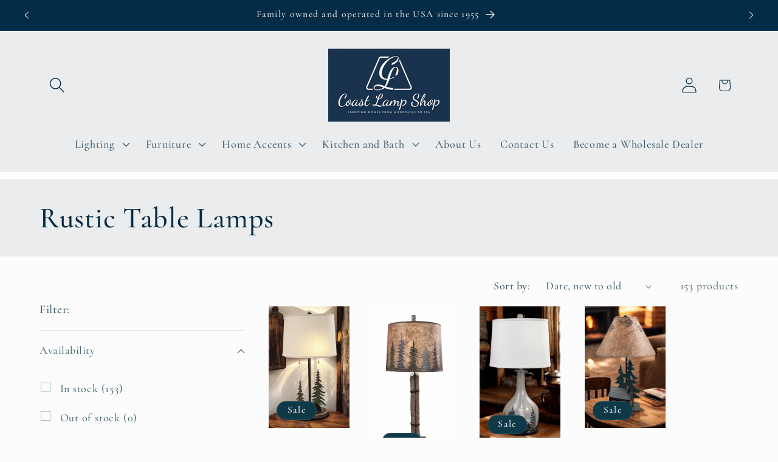

--- FILE ---
content_type: text/html; charset=utf-8
request_url: https://www.coastlampshop.com/collections/rustic-table-lamps
body_size: 36813
content:
<!doctype html>
<html class="js" lang="en">
  <head>
    <meta charset="utf-8">
    <meta http-equiv="X-UA-Compatible" content="IE=edge">
    <meta name="viewport" content="width=device-width,initial-scale=1">
    <meta name="theme-color" content="">
    <link rel="canonical" href="https://www.coastlampshop.com/collections/rustic-table-lamps"><link rel="preconnect" href="https://fonts.shopifycdn.com" crossorigin><title>
      Rustic Table Lamps
 &ndash; Coast Lamp Shop</title>

    
      <meta name="description" content="Cabin and Lodge themed table lamps">
    

    

<meta property="og:site_name" content="Coast Lamp Shop">
<meta property="og:url" content="https://www.coastlampshop.com/collections/rustic-table-lamps">
<meta property="og:title" content="Rustic Table Lamps">
<meta property="og:type" content="website">
<meta property="og:description" content="Cabin and Lodge themed table lamps"><meta property="og:image" content="http://www.coastlampshop.com/cdn/shop/collections/12-R31A_copy.png?v=1726594339">
  <meta property="og:image:secure_url" content="https://www.coastlampshop.com/cdn/shop/collections/12-R31A_copy.png?v=1726594339">
  <meta property="og:image:width" content="1206">
  <meta property="og:image:height" content="2000"><meta name="twitter:card" content="summary_large_image">
<meta name="twitter:title" content="Rustic Table Lamps">
<meta name="twitter:description" content="Cabin and Lodge themed table lamps">


    <script src="//www.coastlampshop.com/cdn/shop/t/9/assets/constants.js?v=132983761750457495441739303828" defer="defer"></script>
    <script src="//www.coastlampshop.com/cdn/shop/t/9/assets/pubsub.js?v=158357773527763999511739303829" defer="defer"></script>
    <script src="//www.coastlampshop.com/cdn/shop/t/9/assets/global.js?v=152862011079830610291739303828" defer="defer"></script>
    <script src="//www.coastlampshop.com/cdn/shop/t/9/assets/details-disclosure.js?v=13653116266235556501739303828" defer="defer"></script>
    <script src="//www.coastlampshop.com/cdn/shop/t/9/assets/details-modal.js?v=25581673532751508451739303828" defer="defer"></script>
    <script src="//www.coastlampshop.com/cdn/shop/t/9/assets/search-form.js?v=133129549252120666541739303829" defer="defer"></script><script src="//www.coastlampshop.com/cdn/shop/t/9/assets/animations.js?v=88693664871331136111739303827" defer="defer"></script><script>window.performance && window.performance.mark && window.performance.mark('shopify.content_for_header.start');</script><meta name="google-site-verification" content="2ClXbpu4I34hLZkSGDMccfdTSvR8zkP3-XhmD6p-uhQ">
<meta id="shopify-digital-wallet" name="shopify-digital-wallet" content="/25505842/digital_wallets/dialog">
<meta name="shopify-checkout-api-token" content="d98e80b08ef2366f732778f429506023">
<meta id="in-context-paypal-metadata" data-shop-id="25505842" data-venmo-supported="false" data-environment="production" data-locale="en_US" data-paypal-v4="true" data-currency="USD">
<link rel="alternate" type="application/atom+xml" title="Feed" href="/collections/rustic-table-lamps.atom" />
<link rel="next" href="/collections/rustic-table-lamps?page=2">
<link rel="alternate" type="application/json+oembed" href="https://www.coastlampshop.com/collections/rustic-table-lamps.oembed">
<script async="async" src="/checkouts/internal/preloads.js?locale=en-US"></script>
<link rel="preconnect" href="https://shop.app" crossorigin="anonymous">
<script async="async" src="https://shop.app/checkouts/internal/preloads.js?locale=en-US&shop_id=25505842" crossorigin="anonymous"></script>
<script id="apple-pay-shop-capabilities" type="application/json">{"shopId":25505842,"countryCode":"US","currencyCode":"USD","merchantCapabilities":["supports3DS"],"merchantId":"gid:\/\/shopify\/Shop\/25505842","merchantName":"Coast Lamp Shop","requiredBillingContactFields":["postalAddress","email"],"requiredShippingContactFields":["postalAddress","email"],"shippingType":"shipping","supportedNetworks":["visa","masterCard","amex","discover","elo","jcb"],"total":{"type":"pending","label":"Coast Lamp Shop","amount":"1.00"},"shopifyPaymentsEnabled":true,"supportsSubscriptions":true}</script>
<script id="shopify-features" type="application/json">{"accessToken":"d98e80b08ef2366f732778f429506023","betas":["rich-media-storefront-analytics"],"domain":"www.coastlampshop.com","predictiveSearch":true,"shopId":25505842,"locale":"en"}</script>
<script>var Shopify = Shopify || {};
Shopify.shop = "coast-lamp-shop.myshopify.com";
Shopify.locale = "en";
Shopify.currency = {"active":"USD","rate":"1.0"};
Shopify.country = "US";
Shopify.theme = {"name":"Studio","id":135338787003,"schema_name":"Studio","schema_version":"15.2.0","theme_store_id":1431,"role":"main"};
Shopify.theme.handle = "null";
Shopify.theme.style = {"id":null,"handle":null};
Shopify.cdnHost = "www.coastlampshop.com/cdn";
Shopify.routes = Shopify.routes || {};
Shopify.routes.root = "/";</script>
<script type="module">!function(o){(o.Shopify=o.Shopify||{}).modules=!0}(window);</script>
<script>!function(o){function n(){var o=[];function n(){o.push(Array.prototype.slice.apply(arguments))}return n.q=o,n}var t=o.Shopify=o.Shopify||{};t.loadFeatures=n(),t.autoloadFeatures=n()}(window);</script>
<script>
  window.ShopifyPay = window.ShopifyPay || {};
  window.ShopifyPay.apiHost = "shop.app\/pay";
  window.ShopifyPay.redirectState = null;
</script>
<script id="shop-js-analytics" type="application/json">{"pageType":"collection"}</script>
<script defer="defer" async type="module" src="//www.coastlampshop.com/cdn/shopifycloud/shop-js/modules/v2/client.init-shop-cart-sync_BT-GjEfc.en.esm.js"></script>
<script defer="defer" async type="module" src="//www.coastlampshop.com/cdn/shopifycloud/shop-js/modules/v2/chunk.common_D58fp_Oc.esm.js"></script>
<script defer="defer" async type="module" src="//www.coastlampshop.com/cdn/shopifycloud/shop-js/modules/v2/chunk.modal_xMitdFEc.esm.js"></script>
<script type="module">
  await import("//www.coastlampshop.com/cdn/shopifycloud/shop-js/modules/v2/client.init-shop-cart-sync_BT-GjEfc.en.esm.js");
await import("//www.coastlampshop.com/cdn/shopifycloud/shop-js/modules/v2/chunk.common_D58fp_Oc.esm.js");
await import("//www.coastlampshop.com/cdn/shopifycloud/shop-js/modules/v2/chunk.modal_xMitdFEc.esm.js");

  window.Shopify.SignInWithShop?.initShopCartSync?.({"fedCMEnabled":true,"windoidEnabled":true});

</script>
<script>
  window.Shopify = window.Shopify || {};
  if (!window.Shopify.featureAssets) window.Shopify.featureAssets = {};
  window.Shopify.featureAssets['shop-js'] = {"shop-cart-sync":["modules/v2/client.shop-cart-sync_DZOKe7Ll.en.esm.js","modules/v2/chunk.common_D58fp_Oc.esm.js","modules/v2/chunk.modal_xMitdFEc.esm.js"],"init-fed-cm":["modules/v2/client.init-fed-cm_B6oLuCjv.en.esm.js","modules/v2/chunk.common_D58fp_Oc.esm.js","modules/v2/chunk.modal_xMitdFEc.esm.js"],"shop-cash-offers":["modules/v2/client.shop-cash-offers_D2sdYoxE.en.esm.js","modules/v2/chunk.common_D58fp_Oc.esm.js","modules/v2/chunk.modal_xMitdFEc.esm.js"],"shop-login-button":["modules/v2/client.shop-login-button_QeVjl5Y3.en.esm.js","modules/v2/chunk.common_D58fp_Oc.esm.js","modules/v2/chunk.modal_xMitdFEc.esm.js"],"pay-button":["modules/v2/client.pay-button_DXTOsIq6.en.esm.js","modules/v2/chunk.common_D58fp_Oc.esm.js","modules/v2/chunk.modal_xMitdFEc.esm.js"],"shop-button":["modules/v2/client.shop-button_DQZHx9pm.en.esm.js","modules/v2/chunk.common_D58fp_Oc.esm.js","modules/v2/chunk.modal_xMitdFEc.esm.js"],"avatar":["modules/v2/client.avatar_BTnouDA3.en.esm.js"],"init-windoid":["modules/v2/client.init-windoid_CR1B-cfM.en.esm.js","modules/v2/chunk.common_D58fp_Oc.esm.js","modules/v2/chunk.modal_xMitdFEc.esm.js"],"init-shop-for-new-customer-accounts":["modules/v2/client.init-shop-for-new-customer-accounts_C_vY_xzh.en.esm.js","modules/v2/client.shop-login-button_QeVjl5Y3.en.esm.js","modules/v2/chunk.common_D58fp_Oc.esm.js","modules/v2/chunk.modal_xMitdFEc.esm.js"],"init-shop-email-lookup-coordinator":["modules/v2/client.init-shop-email-lookup-coordinator_BI7n9ZSv.en.esm.js","modules/v2/chunk.common_D58fp_Oc.esm.js","modules/v2/chunk.modal_xMitdFEc.esm.js"],"init-shop-cart-sync":["modules/v2/client.init-shop-cart-sync_BT-GjEfc.en.esm.js","modules/v2/chunk.common_D58fp_Oc.esm.js","modules/v2/chunk.modal_xMitdFEc.esm.js"],"shop-toast-manager":["modules/v2/client.shop-toast-manager_DiYdP3xc.en.esm.js","modules/v2/chunk.common_D58fp_Oc.esm.js","modules/v2/chunk.modal_xMitdFEc.esm.js"],"init-customer-accounts":["modules/v2/client.init-customer-accounts_D9ZNqS-Q.en.esm.js","modules/v2/client.shop-login-button_QeVjl5Y3.en.esm.js","modules/v2/chunk.common_D58fp_Oc.esm.js","modules/v2/chunk.modal_xMitdFEc.esm.js"],"init-customer-accounts-sign-up":["modules/v2/client.init-customer-accounts-sign-up_iGw4briv.en.esm.js","modules/v2/client.shop-login-button_QeVjl5Y3.en.esm.js","modules/v2/chunk.common_D58fp_Oc.esm.js","modules/v2/chunk.modal_xMitdFEc.esm.js"],"shop-follow-button":["modules/v2/client.shop-follow-button_CqMgW2wH.en.esm.js","modules/v2/chunk.common_D58fp_Oc.esm.js","modules/v2/chunk.modal_xMitdFEc.esm.js"],"checkout-modal":["modules/v2/client.checkout-modal_xHeaAweL.en.esm.js","modules/v2/chunk.common_D58fp_Oc.esm.js","modules/v2/chunk.modal_xMitdFEc.esm.js"],"shop-login":["modules/v2/client.shop-login_D91U-Q7h.en.esm.js","modules/v2/chunk.common_D58fp_Oc.esm.js","modules/v2/chunk.modal_xMitdFEc.esm.js"],"lead-capture":["modules/v2/client.lead-capture_BJmE1dJe.en.esm.js","modules/v2/chunk.common_D58fp_Oc.esm.js","modules/v2/chunk.modal_xMitdFEc.esm.js"],"payment-terms":["modules/v2/client.payment-terms_Ci9AEqFq.en.esm.js","modules/v2/chunk.common_D58fp_Oc.esm.js","modules/v2/chunk.modal_xMitdFEc.esm.js"]};
</script>
<script>(function() {
  var isLoaded = false;
  function asyncLoad() {
    if (isLoaded) return;
    isLoaded = true;
    var urls = ["https:\/\/cdn.hextom.com\/js\/freeshippingbar.js?shop=coast-lamp-shop.myshopify.com"];
    for (var i = 0; i < urls.length; i++) {
      var s = document.createElement('script');
      s.type = 'text/javascript';
      s.async = true;
      s.src = urls[i];
      var x = document.getElementsByTagName('script')[0];
      x.parentNode.insertBefore(s, x);
    }
  };
  if(window.attachEvent) {
    window.attachEvent('onload', asyncLoad);
  } else {
    window.addEventListener('load', asyncLoad, false);
  }
})();</script>
<script id="__st">var __st={"a":25505842,"offset":-18000,"reqid":"496af1fa-e294-48ed-b055-ae0e0095b4c0-1769433924","pageurl":"www.coastlampshop.com\/collections\/rustic-table-lamps","u":"66213576c050","p":"collection","rtyp":"collection","rid":20034519082};</script>
<script>window.ShopifyPaypalV4VisibilityTracking = true;</script>
<script id="captcha-bootstrap">!function(){'use strict';const t='contact',e='account',n='new_comment',o=[[t,t],['blogs',n],['comments',n],[t,'customer']],c=[[e,'customer_login'],[e,'guest_login'],[e,'recover_customer_password'],[e,'create_customer']],r=t=>t.map((([t,e])=>`form[action*='/${t}']:not([data-nocaptcha='true']) input[name='form_type'][value='${e}']`)).join(','),a=t=>()=>t?[...document.querySelectorAll(t)].map((t=>t.form)):[];function s(){const t=[...o],e=r(t);return a(e)}const i='password',u='form_key',d=['recaptcha-v3-token','g-recaptcha-response','h-captcha-response',i],f=()=>{try{return window.sessionStorage}catch{return}},m='__shopify_v',_=t=>t.elements[u];function p(t,e,n=!1){try{const o=window.sessionStorage,c=JSON.parse(o.getItem(e)),{data:r}=function(t){const{data:e,action:n}=t;return t[m]||n?{data:e,action:n}:{data:t,action:n}}(c);for(const[e,n]of Object.entries(r))t.elements[e]&&(t.elements[e].value=n);n&&o.removeItem(e)}catch(o){console.error('form repopulation failed',{error:o})}}const l='form_type',E='cptcha';function T(t){t.dataset[E]=!0}const w=window,h=w.document,L='Shopify',v='ce_forms',y='captcha';let A=!1;((t,e)=>{const n=(g='f06e6c50-85a8-45c8-87d0-21a2b65856fe',I='https://cdn.shopify.com/shopifycloud/storefront-forms-hcaptcha/ce_storefront_forms_captcha_hcaptcha.v1.5.2.iife.js',D={infoText:'Protected by hCaptcha',privacyText:'Privacy',termsText:'Terms'},(t,e,n)=>{const o=w[L][v],c=o.bindForm;if(c)return c(t,g,e,D).then(n);var r;o.q.push([[t,g,e,D],n]),r=I,A||(h.body.append(Object.assign(h.createElement('script'),{id:'captcha-provider',async:!0,src:r})),A=!0)});var g,I,D;w[L]=w[L]||{},w[L][v]=w[L][v]||{},w[L][v].q=[],w[L][y]=w[L][y]||{},w[L][y].protect=function(t,e){n(t,void 0,e),T(t)},Object.freeze(w[L][y]),function(t,e,n,w,h,L){const[v,y,A,g]=function(t,e,n){const i=e?o:[],u=t?c:[],d=[...i,...u],f=r(d),m=r(i),_=r(d.filter((([t,e])=>n.includes(e))));return[a(f),a(m),a(_),s()]}(w,h,L),I=t=>{const e=t.target;return e instanceof HTMLFormElement?e:e&&e.form},D=t=>v().includes(t);t.addEventListener('submit',(t=>{const e=I(t);if(!e)return;const n=D(e)&&!e.dataset.hcaptchaBound&&!e.dataset.recaptchaBound,o=_(e),c=g().includes(e)&&(!o||!o.value);(n||c)&&t.preventDefault(),c&&!n&&(function(t){try{if(!f())return;!function(t){const e=f();if(!e)return;const n=_(t);if(!n)return;const o=n.value;o&&e.removeItem(o)}(t);const e=Array.from(Array(32),(()=>Math.random().toString(36)[2])).join('');!function(t,e){_(t)||t.append(Object.assign(document.createElement('input'),{type:'hidden',name:u})),t.elements[u].value=e}(t,e),function(t,e){const n=f();if(!n)return;const o=[...t.querySelectorAll(`input[type='${i}']`)].map((({name:t})=>t)),c=[...d,...o],r={};for(const[a,s]of new FormData(t).entries())c.includes(a)||(r[a]=s);n.setItem(e,JSON.stringify({[m]:1,action:t.action,data:r}))}(t,e)}catch(e){console.error('failed to persist form',e)}}(e),e.submit())}));const S=(t,e)=>{t&&!t.dataset[E]&&(n(t,e.some((e=>e===t))),T(t))};for(const o of['focusin','change'])t.addEventListener(o,(t=>{const e=I(t);D(e)&&S(e,y())}));const B=e.get('form_key'),M=e.get(l),P=B&&M;t.addEventListener('DOMContentLoaded',(()=>{const t=y();if(P)for(const e of t)e.elements[l].value===M&&p(e,B);[...new Set([...A(),...v().filter((t=>'true'===t.dataset.shopifyCaptcha))])].forEach((e=>S(e,t)))}))}(h,new URLSearchParams(w.location.search),n,t,e,['guest_login'])})(!0,!0)}();</script>
<script integrity="sha256-4kQ18oKyAcykRKYeNunJcIwy7WH5gtpwJnB7kiuLZ1E=" data-source-attribution="shopify.loadfeatures" defer="defer" src="//www.coastlampshop.com/cdn/shopifycloud/storefront/assets/storefront/load_feature-a0a9edcb.js" crossorigin="anonymous"></script>
<script crossorigin="anonymous" defer="defer" src="//www.coastlampshop.com/cdn/shopifycloud/storefront/assets/shopify_pay/storefront-65b4c6d7.js?v=20250812"></script>
<script data-source-attribution="shopify.dynamic_checkout.dynamic.init">var Shopify=Shopify||{};Shopify.PaymentButton=Shopify.PaymentButton||{isStorefrontPortableWallets:!0,init:function(){window.Shopify.PaymentButton.init=function(){};var t=document.createElement("script");t.src="https://www.coastlampshop.com/cdn/shopifycloud/portable-wallets/latest/portable-wallets.en.js",t.type="module",document.head.appendChild(t)}};
</script>
<script data-source-attribution="shopify.dynamic_checkout.buyer_consent">
  function portableWalletsHideBuyerConsent(e){var t=document.getElementById("shopify-buyer-consent"),n=document.getElementById("shopify-subscription-policy-button");t&&n&&(t.classList.add("hidden"),t.setAttribute("aria-hidden","true"),n.removeEventListener("click",e))}function portableWalletsShowBuyerConsent(e){var t=document.getElementById("shopify-buyer-consent"),n=document.getElementById("shopify-subscription-policy-button");t&&n&&(t.classList.remove("hidden"),t.removeAttribute("aria-hidden"),n.addEventListener("click",e))}window.Shopify?.PaymentButton&&(window.Shopify.PaymentButton.hideBuyerConsent=portableWalletsHideBuyerConsent,window.Shopify.PaymentButton.showBuyerConsent=portableWalletsShowBuyerConsent);
</script>
<script data-source-attribution="shopify.dynamic_checkout.cart.bootstrap">document.addEventListener("DOMContentLoaded",(function(){function t(){return document.querySelector("shopify-accelerated-checkout-cart, shopify-accelerated-checkout")}if(t())Shopify.PaymentButton.init();else{new MutationObserver((function(e,n){t()&&(Shopify.PaymentButton.init(),n.disconnect())})).observe(document.body,{childList:!0,subtree:!0})}}));
</script>
<link id="shopify-accelerated-checkout-styles" rel="stylesheet" media="screen" href="https://www.coastlampshop.com/cdn/shopifycloud/portable-wallets/latest/accelerated-checkout-backwards-compat.css" crossorigin="anonymous">
<style id="shopify-accelerated-checkout-cart">
        #shopify-buyer-consent {
  margin-top: 1em;
  display: inline-block;
  width: 100%;
}

#shopify-buyer-consent.hidden {
  display: none;
}

#shopify-subscription-policy-button {
  background: none;
  border: none;
  padding: 0;
  text-decoration: underline;
  font-size: inherit;
  cursor: pointer;
}

#shopify-subscription-policy-button::before {
  box-shadow: none;
}

      </style>
<script id="sections-script" data-sections="header" defer="defer" src="//www.coastlampshop.com/cdn/shop/t/9/compiled_assets/scripts.js?v=282"></script>
<script>window.performance && window.performance.mark && window.performance.mark('shopify.content_for_header.end');</script>


    <style data-shopify>
      @font-face {
  font-family: Cormorant;
  font-weight: 500;
  font-style: normal;
  font-display: swap;
  src: url("//www.coastlampshop.com/cdn/fonts/cormorant/cormorant_n5.897f6a30ce53863d490505c0132c13f3a2107ba7.woff2") format("woff2"),
       url("//www.coastlampshop.com/cdn/fonts/cormorant/cormorant_n5.2886c5c58d0eba0663ec9f724d5eb310c99287bf.woff") format("woff");
}

      @font-face {
  font-family: Cormorant;
  font-weight: 700;
  font-style: normal;
  font-display: swap;
  src: url("//www.coastlampshop.com/cdn/fonts/cormorant/cormorant_n7.c51184f59f7d2caf4999bcef8df2fc4fc4444aec.woff2") format("woff2"),
       url("//www.coastlampshop.com/cdn/fonts/cormorant/cormorant_n7.c9ca63ec9e4d37ba28b9518c6b06672c0f43cd49.woff") format("woff");
}

      @font-face {
  font-family: Cormorant;
  font-weight: 500;
  font-style: italic;
  font-display: swap;
  src: url("//www.coastlampshop.com/cdn/fonts/cormorant/cormorant_i5.5f44803b5f0edb410d154f596e709a324a72bde3.woff2") format("woff2"),
       url("//www.coastlampshop.com/cdn/fonts/cormorant/cormorant_i5.a529d8c487f1e4d284473cc4a5502e52c8de247f.woff") format("woff");
}

      @font-face {
  font-family: Cormorant;
  font-weight: 700;
  font-style: italic;
  font-display: swap;
  src: url("//www.coastlampshop.com/cdn/fonts/cormorant/cormorant_i7.fa6e55789218717259c80e332e32b03d0c0e36e1.woff2") format("woff2"),
       url("//www.coastlampshop.com/cdn/fonts/cormorant/cormorant_i7.b5766b6262212587af58cec3328f4ffbc7c29531.woff") format("woff");
}

      @font-face {
  font-family: Cormorant;
  font-weight: 500;
  font-style: normal;
  font-display: swap;
  src: url("//www.coastlampshop.com/cdn/fonts/cormorant/cormorant_n5.897f6a30ce53863d490505c0132c13f3a2107ba7.woff2") format("woff2"),
       url("//www.coastlampshop.com/cdn/fonts/cormorant/cormorant_n5.2886c5c58d0eba0663ec9f724d5eb310c99287bf.woff") format("woff");
}


      
        :root,
        .color-scheme-1 {
          --color-background: 252,252,252;
        
          --gradient-background: #fcfcfc;
        

        

        --color-foreground: 16,57,72;
        --color-background-contrast: 188,188,188;
        --color-shadow: 16,57,72;
        --color-button: 16,57,72;
        --color-button-text: 252,252,252;
        --color-secondary-button: 252,252,252;
        --color-secondary-button-text: 5,44,70;
        --color-link: 5,44,70;
        --color-badge-foreground: 16,57,72;
        --color-badge-background: 252,252,252;
        --color-badge-border: 16,57,72;
        --payment-terms-background-color: rgb(252 252 252);
      }
      
        
        .color-scheme-2 {
          --color-background: 235,236,237;
        
          --gradient-background: #ebeced;
        

        

        --color-foreground: 5,44,70;
        --color-background-contrast: 168,172,177;
        --color-shadow: 5,44,70;
        --color-button: 5,44,70;
        --color-button-text: 235,236,237;
        --color-secondary-button: 235,236,237;
        --color-secondary-button-text: 5,44,70;
        --color-link: 5,44,70;
        --color-badge-foreground: 5,44,70;
        --color-badge-background: 235,236,237;
        --color-badge-border: 5,44,70;
        --payment-terms-background-color: rgb(235 236 237);
      }
      
        
        .color-scheme-3 {
          --color-background: 16,57,72;
        
          --gradient-background: #103948;
        

        

        --color-foreground: 252,252,252;
        --color-background-contrast: 21,74,93;
        --color-shadow: 16,57,72;
        --color-button: 252,252,252;
        --color-button-text: 16,57,72;
        --color-secondary-button: 16,57,72;
        --color-secondary-button-text: 252,252,252;
        --color-link: 252,252,252;
        --color-badge-foreground: 252,252,252;
        --color-badge-background: 16,57,72;
        --color-badge-border: 252,252,252;
        --payment-terms-background-color: rgb(16 57 72);
      }
      
        
        .color-scheme-4 {
          --color-background: 188,86,49;
        
          --gradient-background: #bc5631;
        

        

        --color-foreground: 252,252,252;
        --color-background-contrast: 87,40,23;
        --color-shadow: 16,57,72;
        --color-button: 252,252,252;
        --color-button-text: 188,86,49;
        --color-secondary-button: 188,86,49;
        --color-secondary-button-text: 252,252,252;
        --color-link: 252,252,252;
        --color-badge-foreground: 252,252,252;
        --color-badge-background: 188,86,49;
        --color-badge-border: 252,252,252;
        --payment-terms-background-color: rgb(188 86 49);
      }
      
        
        .color-scheme-5 {
          --color-background: 24,86,108;
        
          --gradient-background: #18566c;
        

        

        --color-foreground: 252,252,252;
        --color-background-contrast: 1,3,4;
        --color-shadow: 16,57,72;
        --color-button: 252,252,252;
        --color-button-text: 24,86,108;
        --color-secondary-button: 24,86,108;
        --color-secondary-button-text: 252,252,252;
        --color-link: 252,252,252;
        --color-badge-foreground: 252,252,252;
        --color-badge-background: 24,86,108;
        --color-badge-border: 252,252,252;
        --payment-terms-background-color: rgb(24 86 108);
      }
      
        
        .color-scheme-9526ca6a-94b9-4aaa-a495-32f9af45642e {
          --color-background: 252,252,252;
        
          --gradient-background: #fcfcfc;
        

        

        --color-foreground: 16,57,72;
        --color-background-contrast: 188,188,188;
        --color-shadow: 5,44,70;
        --color-button: 16,57,72;
        --color-button-text: 252,252,252;
        --color-secondary-button: 252,252,252;
        --color-secondary-button-text: 5,44,70;
        --color-link: 5,44,70;
        --color-badge-foreground: 16,57,72;
        --color-badge-background: 252,252,252;
        --color-badge-border: 16,57,72;
        --payment-terms-background-color: rgb(252 252 252);
      }
      
        
        .color-scheme-106165ce-b07c-4767-8647-e0467fcf258e {
          --color-background: 5,44,70;
        
          --gradient-background: #052c46;
        

        

        --color-foreground: 235,236,237;
        --color-background-contrast: 7,59,94;
        --color-shadow: 16,57,72;
        --color-button: 5,44,70;
        --color-button-text: 252,252,252;
        --color-secondary-button: 5,44,70;
        --color-secondary-button-text: 5,44,70;
        --color-link: 5,44,70;
        --color-badge-foreground: 235,236,237;
        --color-badge-background: 5,44,70;
        --color-badge-border: 235,236,237;
        --payment-terms-background-color: rgb(5 44 70);
      }
      

      body, .color-scheme-1, .color-scheme-2, .color-scheme-3, .color-scheme-4, .color-scheme-5, .color-scheme-9526ca6a-94b9-4aaa-a495-32f9af45642e, .color-scheme-106165ce-b07c-4767-8647-e0467fcf258e {
        color: rgba(var(--color-foreground), 0.75);
        background-color: rgb(var(--color-background));
      }

      :root {
        --font-body-family: Cormorant, serif;
        --font-body-style: normal;
        --font-body-weight: 500;
        --font-body-weight-bold: 800;

        --font-heading-family: Cormorant, serif;
        --font-heading-style: normal;
        --font-heading-weight: 500;

        --font-body-scale: 1.3;
        --font-heading-scale: 0.9230769230769231;

        --media-padding: px;
        --media-border-opacity: 0.1;
        --media-border-width: 0px;
        --media-radius: 0px;
        --media-shadow-opacity: 0.0;
        --media-shadow-horizontal-offset: 0px;
        --media-shadow-vertical-offset: 4px;
        --media-shadow-blur-radius: 5px;
        --media-shadow-visible: 0;

        --page-width: 120rem;
        --page-width-margin: 0rem;

        --product-card-image-padding: 0.0rem;
        --product-card-corner-radius: 0.0rem;
        --product-card-text-alignment: center;
        --product-card-border-width: 0.0rem;
        --product-card-border-opacity: 0.1;
        --product-card-shadow-opacity: 0.0;
        --product-card-shadow-visible: 0;
        --product-card-shadow-horizontal-offset: 0.0rem;
        --product-card-shadow-vertical-offset: 0.4rem;
        --product-card-shadow-blur-radius: 0.5rem;

        --collection-card-image-padding: 0.0rem;
        --collection-card-corner-radius: 0.0rem;
        --collection-card-text-alignment: center;
        --collection-card-border-width: 0.0rem;
        --collection-card-border-opacity: 0.1;
        --collection-card-shadow-opacity: 0.0;
        --collection-card-shadow-visible: 0;
        --collection-card-shadow-horizontal-offset: 0.0rem;
        --collection-card-shadow-vertical-offset: 0.4rem;
        --collection-card-shadow-blur-radius: 0.5rem;

        --blog-card-image-padding: 0.0rem;
        --blog-card-corner-radius: 0.0rem;
        --blog-card-text-alignment: center;
        --blog-card-border-width: 0.0rem;
        --blog-card-border-opacity: 0.1;
        --blog-card-shadow-opacity: 0.0;
        --blog-card-shadow-visible: 0;
        --blog-card-shadow-horizontal-offset: 0.0rem;
        --blog-card-shadow-vertical-offset: 0.4rem;
        --blog-card-shadow-blur-radius: 0.5rem;

        --badge-corner-radius: 4.0rem;

        --popup-border-width: 0px;
        --popup-border-opacity: 0.1;
        --popup-corner-radius: 0px;
        --popup-shadow-opacity: 0.1;
        --popup-shadow-horizontal-offset: 6px;
        --popup-shadow-vertical-offset: 6px;
        --popup-shadow-blur-radius: 25px;

        --drawer-border-width: 1px;
        --drawer-border-opacity: 0.1;
        --drawer-shadow-opacity: 0.0;
        --drawer-shadow-horizontal-offset: 0px;
        --drawer-shadow-vertical-offset: 4px;
        --drawer-shadow-blur-radius: 5px;

        --spacing-sections-desktop: 0px;
        --spacing-sections-mobile: 0px;

        --grid-desktop-vertical-spacing: 40px;
        --grid-desktop-horizontal-spacing: 40px;
        --grid-mobile-vertical-spacing: 20px;
        --grid-mobile-horizontal-spacing: 20px;

        --text-boxes-border-opacity: 0.1;
        --text-boxes-border-width: 0px;
        --text-boxes-radius: 0px;
        --text-boxes-shadow-opacity: 0.0;
        --text-boxes-shadow-visible: 0;
        --text-boxes-shadow-horizontal-offset: 0px;
        --text-boxes-shadow-vertical-offset: 4px;
        --text-boxes-shadow-blur-radius: 5px;

        --buttons-radius: 40px;
        --buttons-radius-outset: 41px;
        --buttons-border-width: 1px;
        --buttons-border-opacity: 1.0;
        --buttons-shadow-opacity: 0.1;
        --buttons-shadow-visible: 1;
        --buttons-shadow-horizontal-offset: 2px;
        --buttons-shadow-vertical-offset: 2px;
        --buttons-shadow-blur-radius: 5px;
        --buttons-border-offset: 0.3px;

        --inputs-radius: 2px;
        --inputs-border-width: 1px;
        --inputs-border-opacity: 0.15;
        --inputs-shadow-opacity: 0.05;
        --inputs-shadow-horizontal-offset: 2px;
        --inputs-margin-offset: 2px;
        --inputs-shadow-vertical-offset: 2px;
        --inputs-shadow-blur-radius: 5px;
        --inputs-radius-outset: 3px;

        --variant-pills-radius: 40px;
        --variant-pills-border-width: 1px;
        --variant-pills-border-opacity: 0.55;
        --variant-pills-shadow-opacity: 0.0;
        --variant-pills-shadow-horizontal-offset: 0px;
        --variant-pills-shadow-vertical-offset: 4px;
        --variant-pills-shadow-blur-radius: 5px;
      }

      *,
      *::before,
      *::after {
        box-sizing: inherit;
      }

      html {
        box-sizing: border-box;
        font-size: calc(var(--font-body-scale) * 62.5%);
        height: 100%;
      }

      body {
        display: grid;
        grid-template-rows: auto auto 1fr auto;
        grid-template-columns: 100%;
        min-height: 100%;
        margin: 0;
        font-size: 1.5rem;
        letter-spacing: 0.06rem;
        line-height: calc(1 + 0.8 / var(--font-body-scale));
        font-family: var(--font-body-family);
        font-style: var(--font-body-style);
        font-weight: var(--font-body-weight);
      }

      @media screen and (min-width: 750px) {
        body {
          font-size: 1.6rem;
        }
      }
    </style>

    <link href="//www.coastlampshop.com/cdn/shop/t/9/assets/base.css?v=159841507637079171801739303827" rel="stylesheet" type="text/css" media="all" />
    <link rel="stylesheet" href="//www.coastlampshop.com/cdn/shop/t/9/assets/component-cart-items.css?v=123238115697927560811739303827" media="print" onload="this.media='all'">
      <link rel="preload" as="font" href="//www.coastlampshop.com/cdn/fonts/cormorant/cormorant_n5.897f6a30ce53863d490505c0132c13f3a2107ba7.woff2" type="font/woff2" crossorigin>
      

      <link rel="preload" as="font" href="//www.coastlampshop.com/cdn/fonts/cormorant/cormorant_n5.897f6a30ce53863d490505c0132c13f3a2107ba7.woff2" type="font/woff2" crossorigin>
      
<link
        rel="stylesheet"
        href="//www.coastlampshop.com/cdn/shop/t/9/assets/component-predictive-search.css?v=118923337488134913561739303827"
        media="print"
        onload="this.media='all'"
      ><script>
      if (Shopify.designMode) {
        document.documentElement.classList.add('shopify-design-mode');
      }
    </script>
  <link href="https://monorail-edge.shopifysvc.com" rel="dns-prefetch">
<script>(function(){if ("sendBeacon" in navigator && "performance" in window) {try {var session_token_from_headers = performance.getEntriesByType('navigation')[0].serverTiming.find(x => x.name == '_s').description;} catch {var session_token_from_headers = undefined;}var session_cookie_matches = document.cookie.match(/_shopify_s=([^;]*)/);var session_token_from_cookie = session_cookie_matches && session_cookie_matches.length === 2 ? session_cookie_matches[1] : "";var session_token = session_token_from_headers || session_token_from_cookie || "";function handle_abandonment_event(e) {var entries = performance.getEntries().filter(function(entry) {return /monorail-edge.shopifysvc.com/.test(entry.name);});if (!window.abandonment_tracked && entries.length === 0) {window.abandonment_tracked = true;var currentMs = Date.now();var navigation_start = performance.timing.navigationStart;var payload = {shop_id: 25505842,url: window.location.href,navigation_start,duration: currentMs - navigation_start,session_token,page_type: "collection"};window.navigator.sendBeacon("https://monorail-edge.shopifysvc.com/v1/produce", JSON.stringify({schema_id: "online_store_buyer_site_abandonment/1.1",payload: payload,metadata: {event_created_at_ms: currentMs,event_sent_at_ms: currentMs}}));}}window.addEventListener('pagehide', handle_abandonment_event);}}());</script>
<script id="web-pixels-manager-setup">(function e(e,d,r,n,o){if(void 0===o&&(o={}),!Boolean(null===(a=null===(i=window.Shopify)||void 0===i?void 0:i.analytics)||void 0===a?void 0:a.replayQueue)){var i,a;window.Shopify=window.Shopify||{};var t=window.Shopify;t.analytics=t.analytics||{};var s=t.analytics;s.replayQueue=[],s.publish=function(e,d,r){return s.replayQueue.push([e,d,r]),!0};try{self.performance.mark("wpm:start")}catch(e){}var l=function(){var e={modern:/Edge?\/(1{2}[4-9]|1[2-9]\d|[2-9]\d{2}|\d{4,})\.\d+(\.\d+|)|Firefox\/(1{2}[4-9]|1[2-9]\d|[2-9]\d{2}|\d{4,})\.\d+(\.\d+|)|Chrom(ium|e)\/(9{2}|\d{3,})\.\d+(\.\d+|)|(Maci|X1{2}).+ Version\/(15\.\d+|(1[6-9]|[2-9]\d|\d{3,})\.\d+)([,.]\d+|)( \(\w+\)|)( Mobile\/\w+|) Safari\/|Chrome.+OPR\/(9{2}|\d{3,})\.\d+\.\d+|(CPU[ +]OS|iPhone[ +]OS|CPU[ +]iPhone|CPU IPhone OS|CPU iPad OS)[ +]+(15[._]\d+|(1[6-9]|[2-9]\d|\d{3,})[._]\d+)([._]\d+|)|Android:?[ /-](13[3-9]|1[4-9]\d|[2-9]\d{2}|\d{4,})(\.\d+|)(\.\d+|)|Android.+Firefox\/(13[5-9]|1[4-9]\d|[2-9]\d{2}|\d{4,})\.\d+(\.\d+|)|Android.+Chrom(ium|e)\/(13[3-9]|1[4-9]\d|[2-9]\d{2}|\d{4,})\.\d+(\.\d+|)|SamsungBrowser\/([2-9]\d|\d{3,})\.\d+/,legacy:/Edge?\/(1[6-9]|[2-9]\d|\d{3,})\.\d+(\.\d+|)|Firefox\/(5[4-9]|[6-9]\d|\d{3,})\.\d+(\.\d+|)|Chrom(ium|e)\/(5[1-9]|[6-9]\d|\d{3,})\.\d+(\.\d+|)([\d.]+$|.*Safari\/(?![\d.]+ Edge\/[\d.]+$))|(Maci|X1{2}).+ Version\/(10\.\d+|(1[1-9]|[2-9]\d|\d{3,})\.\d+)([,.]\d+|)( \(\w+\)|)( Mobile\/\w+|) Safari\/|Chrome.+OPR\/(3[89]|[4-9]\d|\d{3,})\.\d+\.\d+|(CPU[ +]OS|iPhone[ +]OS|CPU[ +]iPhone|CPU IPhone OS|CPU iPad OS)[ +]+(10[._]\d+|(1[1-9]|[2-9]\d|\d{3,})[._]\d+)([._]\d+|)|Android:?[ /-](13[3-9]|1[4-9]\d|[2-9]\d{2}|\d{4,})(\.\d+|)(\.\d+|)|Mobile Safari.+OPR\/([89]\d|\d{3,})\.\d+\.\d+|Android.+Firefox\/(13[5-9]|1[4-9]\d|[2-9]\d{2}|\d{4,})\.\d+(\.\d+|)|Android.+Chrom(ium|e)\/(13[3-9]|1[4-9]\d|[2-9]\d{2}|\d{4,})\.\d+(\.\d+|)|Android.+(UC? ?Browser|UCWEB|U3)[ /]?(15\.([5-9]|\d{2,})|(1[6-9]|[2-9]\d|\d{3,})\.\d+)\.\d+|SamsungBrowser\/(5\.\d+|([6-9]|\d{2,})\.\d+)|Android.+MQ{2}Browser\/(14(\.(9|\d{2,})|)|(1[5-9]|[2-9]\d|\d{3,})(\.\d+|))(\.\d+|)|K[Aa][Ii]OS\/(3\.\d+|([4-9]|\d{2,})\.\d+)(\.\d+|)/},d=e.modern,r=e.legacy,n=navigator.userAgent;return n.match(d)?"modern":n.match(r)?"legacy":"unknown"}(),u="modern"===l?"modern":"legacy",c=(null!=n?n:{modern:"",legacy:""})[u],f=function(e){return[e.baseUrl,"/wpm","/b",e.hashVersion,"modern"===e.buildTarget?"m":"l",".js"].join("")}({baseUrl:d,hashVersion:r,buildTarget:u}),m=function(e){var d=e.version,r=e.bundleTarget,n=e.surface,o=e.pageUrl,i=e.monorailEndpoint;return{emit:function(e){var a=e.status,t=e.errorMsg,s=(new Date).getTime(),l=JSON.stringify({metadata:{event_sent_at_ms:s},events:[{schema_id:"web_pixels_manager_load/3.1",payload:{version:d,bundle_target:r,page_url:o,status:a,surface:n,error_msg:t},metadata:{event_created_at_ms:s}}]});if(!i)return console&&console.warn&&console.warn("[Web Pixels Manager] No Monorail endpoint provided, skipping logging."),!1;try{return self.navigator.sendBeacon.bind(self.navigator)(i,l)}catch(e){}var u=new XMLHttpRequest;try{return u.open("POST",i,!0),u.setRequestHeader("Content-Type","text/plain"),u.send(l),!0}catch(e){return console&&console.warn&&console.warn("[Web Pixels Manager] Got an unhandled error while logging to Monorail."),!1}}}}({version:r,bundleTarget:l,surface:e.surface,pageUrl:self.location.href,monorailEndpoint:e.monorailEndpoint});try{o.browserTarget=l,function(e){var d=e.src,r=e.async,n=void 0===r||r,o=e.onload,i=e.onerror,a=e.sri,t=e.scriptDataAttributes,s=void 0===t?{}:t,l=document.createElement("script"),u=document.querySelector("head"),c=document.querySelector("body");if(l.async=n,l.src=d,a&&(l.integrity=a,l.crossOrigin="anonymous"),s)for(var f in s)if(Object.prototype.hasOwnProperty.call(s,f))try{l.dataset[f]=s[f]}catch(e){}if(o&&l.addEventListener("load",o),i&&l.addEventListener("error",i),u)u.appendChild(l);else{if(!c)throw new Error("Did not find a head or body element to append the script");c.appendChild(l)}}({src:f,async:!0,onload:function(){if(!function(){var e,d;return Boolean(null===(d=null===(e=window.Shopify)||void 0===e?void 0:e.analytics)||void 0===d?void 0:d.initialized)}()){var d=window.webPixelsManager.init(e)||void 0;if(d){var r=window.Shopify.analytics;r.replayQueue.forEach((function(e){var r=e[0],n=e[1],o=e[2];d.publishCustomEvent(r,n,o)})),r.replayQueue=[],r.publish=d.publishCustomEvent,r.visitor=d.visitor,r.initialized=!0}}},onerror:function(){return m.emit({status:"failed",errorMsg:"".concat(f," has failed to load")})},sri:function(e){var d=/^sha384-[A-Za-z0-9+/=]+$/;return"string"==typeof e&&d.test(e)}(c)?c:"",scriptDataAttributes:o}),m.emit({status:"loading"})}catch(e){m.emit({status:"failed",errorMsg:(null==e?void 0:e.message)||"Unknown error"})}}})({shopId: 25505842,storefrontBaseUrl: "https://www.coastlampshop.com",extensionsBaseUrl: "https://extensions.shopifycdn.com/cdn/shopifycloud/web-pixels-manager",monorailEndpoint: "https://monorail-edge.shopifysvc.com/unstable/produce_batch",surface: "storefront-renderer",enabledBetaFlags: ["2dca8a86"],webPixelsConfigList: [{"id":"1449394363","configuration":"{\"subdomain\": \"coast-lamp-shop\"}","eventPayloadVersion":"v1","runtimeContext":"STRICT","scriptVersion":"7c43d34f3733b2440dd44bce7edbeb00","type":"APP","apiClientId":1615517,"privacyPurposes":["ANALYTICS","MARKETING","SALE_OF_DATA"],"dataSharingAdjustments":{"protectedCustomerApprovalScopes":["read_customer_address","read_customer_email","read_customer_name","read_customer_personal_data","read_customer_phone"]}},{"id":"395804859","configuration":"{\"config\":\"{\\\"pixel_id\\\":\\\"GT-WVX578C\\\",\\\"target_country\\\":\\\"US\\\",\\\"gtag_events\\\":[{\\\"type\\\":\\\"purchase\\\",\\\"action_label\\\":\\\"MC-LYCNH31D91\\\"},{\\\"type\\\":\\\"page_view\\\",\\\"action_label\\\":\\\"MC-LYCNH31D91\\\"},{\\\"type\\\":\\\"view_item\\\",\\\"action_label\\\":\\\"MC-LYCNH31D91\\\"}],\\\"enable_monitoring_mode\\\":false}\"}","eventPayloadVersion":"v1","runtimeContext":"OPEN","scriptVersion":"b2a88bafab3e21179ed38636efcd8a93","type":"APP","apiClientId":1780363,"privacyPurposes":[],"dataSharingAdjustments":{"protectedCustomerApprovalScopes":["read_customer_address","read_customer_email","read_customer_name","read_customer_personal_data","read_customer_phone"]}},{"id":"173572283","configuration":"{\"pixel_id\":\"891171194981215\",\"pixel_type\":\"facebook_pixel\",\"metaapp_system_user_token\":\"-\"}","eventPayloadVersion":"v1","runtimeContext":"OPEN","scriptVersion":"ca16bc87fe92b6042fbaa3acc2fbdaa6","type":"APP","apiClientId":2329312,"privacyPurposes":["ANALYTICS","MARKETING","SALE_OF_DATA"],"dataSharingAdjustments":{"protectedCustomerApprovalScopes":["read_customer_address","read_customer_email","read_customer_name","read_customer_personal_data","read_customer_phone"]}},{"id":"41713851","configuration":"{\"tagID\":\"2613567675637\"}","eventPayloadVersion":"v1","runtimeContext":"STRICT","scriptVersion":"18031546ee651571ed29edbe71a3550b","type":"APP","apiClientId":3009811,"privacyPurposes":["ANALYTICS","MARKETING","SALE_OF_DATA"],"dataSharingAdjustments":{"protectedCustomerApprovalScopes":["read_customer_address","read_customer_email","read_customer_name","read_customer_personal_data","read_customer_phone"]}},{"id":"69075131","eventPayloadVersion":"v1","runtimeContext":"LAX","scriptVersion":"1","type":"CUSTOM","privacyPurposes":["ANALYTICS"],"name":"Google Analytics tag (migrated)"},{"id":"shopify-app-pixel","configuration":"{}","eventPayloadVersion":"v1","runtimeContext":"STRICT","scriptVersion":"0450","apiClientId":"shopify-pixel","type":"APP","privacyPurposes":["ANALYTICS","MARKETING"]},{"id":"shopify-custom-pixel","eventPayloadVersion":"v1","runtimeContext":"LAX","scriptVersion":"0450","apiClientId":"shopify-pixel","type":"CUSTOM","privacyPurposes":["ANALYTICS","MARKETING"]}],isMerchantRequest: false,initData: {"shop":{"name":"Coast Lamp Shop","paymentSettings":{"currencyCode":"USD"},"myshopifyDomain":"coast-lamp-shop.myshopify.com","countryCode":"US","storefrontUrl":"https:\/\/www.coastlampshop.com"},"customer":null,"cart":null,"checkout":null,"productVariants":[],"purchasingCompany":null},},"https://www.coastlampshop.com/cdn","fcfee988w5aeb613cpc8e4bc33m6693e112",{"modern":"","legacy":""},{"shopId":"25505842","storefrontBaseUrl":"https:\/\/www.coastlampshop.com","extensionBaseUrl":"https:\/\/extensions.shopifycdn.com\/cdn\/shopifycloud\/web-pixels-manager","surface":"storefront-renderer","enabledBetaFlags":"[\"2dca8a86\"]","isMerchantRequest":"false","hashVersion":"fcfee988w5aeb613cpc8e4bc33m6693e112","publish":"custom","events":"[[\"page_viewed\",{}],[\"collection_viewed\",{\"collection\":{\"id\":\"20034519082\",\"title\":\"Rustic Table Lamps\",\"productVariants\":[{\"price\":{\"amount\":376.0,\"currencyCode\":\"USD\"},\"product\":{\"title\":\"Rugged Pine Iron Bear and Tree Lamp w\/ Rough Sawn Base and 2 Bulb Socket\",\"vendor\":\"Coast Lamp Mfg\",\"id\":\"8039302201531\",\"untranslatedTitle\":\"Rugged Pine Iron Bear and Tree Lamp w\/ Rough Sawn Base and 2 Bulb Socket\",\"url\":\"\/products\/rugged-pine-iron-bear-and-tree-lamp-w-rough-sawn-base-and-2-bulb-socket\",\"type\":\"Table Lamp\"},\"id\":\"46515499237563\",\"image\":{\"src\":\"\/\/www.coastlampshop.com\/cdn\/shop\/files\/4215-2BRGPN-RFSTDS-1132.jpg?v=1757350309\"},\"sku\":\"4215-2B RGPN\/RFST DS-113\",\"title\":\"Default Title\",\"untranslatedTitle\":\"Default Title\"},{\"price\":{\"amount\":246.0,\"currencyCode\":\"USD\"},\"product\":{\"title\":\"Twig and Leather Table Lamp w\/ Rough Sawn Base and Pine Tree Shade\",\"vendor\":\"Coast Lamp Mfg\",\"id\":\"8039295418555\",\"untranslatedTitle\":\"Twig and Leather Table Lamp w\/ Rough Sawn Base and Pine Tree Shade\",\"url\":\"\/products\/twig-and-leather-table-lamp-w-rough-sawn-base-and-pine-tree-shade\",\"type\":\"Table Lamp\"},\"id\":\"46515483803835\",\"image\":{\"src\":\"\/\/www.coastlampshop.com\/cdn\/shop\/files\/2740TRFSTWC-972F-19.jpg?v=1757350310\"},\"sku\":\"2740T RFST WC-972 F-19\",\"title\":\"Default Title\",\"untranslatedTitle\":\"Default Title\"},{\"price\":{\"amount\":282.0,\"currencyCode\":\"USD\"},\"product\":{\"title\":\"PALE GREY OVAL POT W\/ HANDPAINTED TREES AND BEAR\",\"vendor\":\"Coast Lamp Mfg\",\"id\":\"8031650775227\",\"untranslatedTitle\":\"PALE GREY OVAL POT W\/ HANDPAINTED TREES AND BEAR\",\"url\":\"\/products\/pale-grey-oval-pot-w-handpainted-trees-and-bear\",\"type\":\"Table Lamp\"},\"id\":\"46483781615803\",\"image\":{\"src\":\"\/\/www.coastlampshop.com\/cdn\/shop\/files\/3463PGYST-BLKDS-102-Photoroom-Photoroom.jpg?v=1757350339\"},\"sku\":\"3463PTB PGYST\/BLK DS-102\",\"title\":\"Default Title\",\"untranslatedTitle\":\"Default Title\"},{\"price\":{\"amount\":310.0,\"currencyCode\":\"USD\"},\"product\":{\"title\":\"Outland Cabin Table Lamp w\/ Nightlight\",\"vendor\":\"Coast Lamp Mfg\",\"id\":\"8024597004475\",\"untranslatedTitle\":\"Outland Cabin Table Lamp w\/ Nightlight\",\"url\":\"\/products\/outland-cabin-table-lamp-w-nightlight\",\"type\":\"Tabe Lamp\"},\"id\":\"46458380288187\",\"image\":{\"src\":\"\/\/www.coastlampshop.com\/cdn\/shop\/files\/2711OL-Photoroom.jpg?v=1757350415\"},\"sku\":\"2711 OL WC-574ST\",\"title\":\"Default Title\",\"untranslatedTitle\":\"Default Title\"},{\"price\":{\"amount\":310.0,\"currencyCode\":\"USD\"},\"product\":{\"title\":\"Outland Bears Roasting Marshmallows Table Lamp w\/ Night Light\",\"vendor\":\"Coast Lamp Mfg\",\"id\":\"8024596709563\",\"untranslatedTitle\":\"Outland Bears Roasting Marshmallows Table Lamp w\/ Night Light\",\"url\":\"\/products\/outland-bears-roasting-marshmallows-table-lamp-w-night-light\",\"type\":\"Table Lamp\"},\"id\":\"46458379370683\",\"image\":{\"src\":\"\/\/www.coastlampshop.com\/cdn\/shop\/files\/2710OL-Photoroom.jpg?v=1757350416\"},\"sku\":\"2710 OL WC-809\",\"title\":\"Default Title\",\"untranslatedTitle\":\"Default Title\"},{\"price\":{\"amount\":247.0,\"currencyCode\":\"USD\"},\"product\":{\"title\":\"Copper Tall Jug Table Lamp\",\"vendor\":\"Coast Lamp Shop\",\"id\":\"7985298407611\",\"untranslatedTitle\":\"Copper Tall Jug Table Lamp\",\"url\":\"\/products\/copper-tall-jug-table-lamp\",\"type\":\"Table Lamp\"},\"id\":\"46314514448571\",\"image\":{\"src\":\"\/\/www.coastlampshop.com\/cdn\/shop\/files\/4025CP.png?v=1757350516\"},\"sku\":\"4025 CP DS-113\",\"title\":\"Default Title\",\"untranslatedTitle\":\"Default Title\"},{\"price\":{\"amount\":271.0,\"currencyCode\":\"USD\"},\"product\":{\"title\":\"DISTRESSED PINE FAUX WATER JUG TABLE LAMP\",\"vendor\":\"Coast Lamp Mfg\",\"id\":\"7983809724603\",\"untranslatedTitle\":\"DISTRESSED PINE FAUX WATER JUG TABLE LAMP\",\"url\":\"\/products\/distressed-pine-faux-water-jug-table-lamp\",\"type\":\"Table lamp\"},\"id\":\"46311216873659\",\"image\":{\"src\":\"\/\/www.coastlampshop.com\/cdn\/shop\/files\/3508DPN.jpg?v=1757350524\"},\"sku\":\"3508 DPN WC-933\",\"title\":\"Default Title\",\"untranslatedTitle\":\"Default Title\"},{\"price\":{\"amount\":257.0,\"currencyCode\":\"USD\"},\"product\":{\"title\":\"Copper Faux Clay Water Jug Table Lamp w\/ Tree Band Shade\",\"vendor\":\"Coast Lamp Mfg\",\"id\":\"7983809364155\",\"untranslatedTitle\":\"Copper Faux Clay Water Jug Table Lamp w\/ Tree Band Shade\",\"url\":\"\/products\/copper-faux-clay-water-jug-table-lamp-w-tree-band-shade\",\"type\":\"Tabe Lamp\"},\"id\":\"46311215825083\",\"image\":{\"src\":\"\/\/www.coastlampshop.com\/cdn\/shop\/files\/3508CPWC-966copy.jpg?v=1757350525\"},\"sku\":\"3508 CP WC-966\",\"title\":\"Default Title\",\"untranslatedTitle\":\"Default Title\"},{\"price\":{\"amount\":235.0,\"currencyCode\":\"USD\"},\"product\":{\"title\":\"Charred Pounced Single Feather Tree Table Lamp\",\"vendor\":\"Coast Lamp Shop\",\"id\":\"6262536470715\",\"untranslatedTitle\":\"Charred Pounced Single Feather Tree Table Lamp\",\"url\":\"\/products\/charred-pounced-single-feather-tree-table-lamp\",\"type\":\"Table Lamp\"},\"id\":\"38248199520443\",\"image\":{\"src\":\"\/\/www.coastlampshop.com\/cdn\/shop\/products\/3867TCHP.png?v=1757350644\"},\"sku\":\"3967T CHP\",\"title\":\"Default Title\",\"untranslatedTitle\":\"Default Title\"},{\"price\":{\"amount\":106.0,\"currencyCode\":\"USD\"},\"product\":{\"title\":\"Charred Pounced Single Feather Tree Accent Lamp\",\"vendor\":\"Coast Lamp Shop\",\"id\":\"6262536405179\",\"untranslatedTitle\":\"Charred Pounced Single Feather Tree Accent Lamp\",\"url\":\"\/products\/charred-pounced-single-feather-tree-accent-lamp\",\"type\":\"Table Lamp\"},\"id\":\"38248199454907\",\"image\":{\"src\":\"\/\/www.coastlampshop.com\/cdn\/shop\/products\/3957ACHP.png?v=1757350645\"},\"sku\":\"3957A CHP SD-724\",\"title\":\"Default Title\",\"untranslatedTitle\":\"Default Title\"},{\"price\":{\"amount\":224.0,\"currencyCode\":\"USD\"},\"product\":{\"title\":\"Firebrick Sectioned Ribbed Hour Glass Vase with Curled Handle\",\"vendor\":\"Coast Lamp Shop\",\"id\":\"6262536143035\",\"untranslatedTitle\":\"Firebrick Sectioned Ribbed Hour Glass Vase with Curled Handle\",\"url\":\"\/products\/firebrick-sectioned-ribbed-hour-glass-vase-with-curled-handle\",\"type\":\"Table Lamp\"},\"id\":\"38248199127227\",\"image\":{\"src\":\"\/\/www.coastlampshop.com\/cdn\/shop\/products\/3919FBDS-109.png?v=1757350649\"},\"sku\":\"3919 FB DS-107\",\"title\":\"Default Title\",\"untranslatedTitle\":\"Default Title\"},{\"price\":{\"amount\":257.0,\"currencyCode\":\"USD\"},\"product\":{\"title\":\"Firebrick Textured 1-Handle Whiskey Jug\",\"vendor\":\"Coast Lamp Mfg\",\"id\":\"1852500672554\",\"untranslatedTitle\":\"Firebrick Textured 1-Handle Whiskey Jug\",\"url\":\"\/products\/firebrick-textured-1-handle-whiskey-jug\",\"type\":\"Table Lamp\"},\"id\":\"14448677158954\",\"image\":{\"src\":\"\/\/www.coastlampshop.com\/cdn\/shop\/products\/17-C64D.png?v=1757350711\"},\"sku\":\"17-C64D\",\"title\":\"Default Title\",\"untranslatedTitle\":\"Default Title\"},{\"price\":{\"amount\":257.0,\"currencyCode\":\"USD\"},\"product\":{\"title\":\"Harvest Textured 1-Handle Whiskey Jug\",\"vendor\":\"Coast Lamp Mfg\",\"id\":\"1852500639786\",\"untranslatedTitle\":\"Harvest Textured 1-Handle Whiskey Jug\",\"url\":\"\/products\/harvest-textured-1-handle-whiskey-jug\",\"type\":\"Table Lamp\"},\"id\":\"14448677126186\",\"image\":{\"src\":\"\/\/www.coastlampshop.com\/cdn\/shop\/products\/17-C64C.png?v=1757350712\"},\"sku\":\"17-C64C\",\"title\":\"Default Title\",\"untranslatedTitle\":\"Default Title\"},{\"price\":{\"amount\":257.0,\"currencyCode\":\"USD\"},\"product\":{\"title\":\"Harvest Large Handle Pitcher Table Lamp\",\"vendor\":\"Coast Lamp Mfg\",\"id\":\"1852500607018\",\"untranslatedTitle\":\"Harvest Large Handle Pitcher Table Lamp\",\"url\":\"\/products\/harvest-large-handle-pitcher-table-lamp\",\"type\":\"Table Lamp\"},\"id\":\"14448677093418\",\"image\":{\"src\":\"\/\/www.coastlampshop.com\/cdn\/shop\/products\/17-C64B.png?v=1757350712\"},\"sku\":\"17-C64B\",\"title\":\"Default Title\",\"untranslatedTitle\":\"Default Title\"},{\"price\":{\"amount\":257.0,\"currencyCode\":\"USD\"},\"product\":{\"title\":\"Firebrick Large Handle Pitcher Table Lamp\",\"vendor\":\"Coast Lamp Mfg\",\"id\":\"1852500574250\",\"untranslatedTitle\":\"Firebrick Large Handle Pitcher Table Lamp\",\"url\":\"\/products\/firebrick-large-handle-pitcher-table-lamp\",\"type\":\"Table Lamp\"},\"id\":\"14448677060650\",\"image\":{\"src\":\"\/\/www.coastlampshop.com\/cdn\/shop\/products\/17-C64A.png?v=1757350713\"},\"sku\":\"17-C64A\",\"title\":\"Default Title\",\"untranslatedTitle\":\"Default Title\"},{\"price\":{\"amount\":123.0,\"currencyCode\":\"USD\"},\"product\":{\"title\":\"Mini Iron Deer Lamp\",\"vendor\":\"Coast Lamp Mfg\",\"id\":\"1852499918890\",\"untranslatedTitle\":\"Mini Iron Deer Lamp\",\"url\":\"\/products\/mini-iron-deer-lamp\",\"type\":\"Table Lamp\"},\"id\":\"14448676339754\",\"image\":{\"src\":\"\/\/www.coastlampshop.com\/cdn\/shop\/products\/17-R62F.png?v=1757350723\"},\"sku\":\"17-R62F\",\"title\":\"Default Title\",\"untranslatedTitle\":\"Default Title\"},{\"price\":{\"amount\":123.0,\"currencyCode\":\"USD\"},\"product\":{\"title\":\"Mini Iron Elk Lamp\",\"vendor\":\"Coast Lamp Mfg\",\"id\":\"1852499886122\",\"untranslatedTitle\":\"Mini Iron Elk Lamp\",\"url\":\"\/products\/mini-iron-elk-lamp\",\"type\":\"Table Lamp\"},\"id\":\"14448676306986\",\"image\":{\"src\":\"\/\/www.coastlampshop.com\/cdn\/shop\/products\/17-R62E.png?v=1757350724\"},\"sku\":\"17-R62E\",\"title\":\"Default Title\",\"untranslatedTitle\":\"Default Title\"},{\"price\":{\"amount\":123.0,\"currencyCode\":\"USD\"},\"product\":{\"title\":\"Mini Iron Pine Cone Lamp\",\"vendor\":\"Coast Lamp Mfg\",\"id\":\"1852499853354\",\"untranslatedTitle\":\"Mini Iron Pine Cone Lamp\",\"url\":\"\/products\/mini-iron-pine-cone-lamp\",\"type\":\"Table Lamp\"},\"id\":\"14448676274218\",\"image\":{\"src\":\"\/\/www.coastlampshop.com\/cdn\/shop\/products\/17-R62D.png?v=1757350724\"},\"sku\":\"17-R62D\",\"title\":\"Default Title\",\"untranslatedTitle\":\"Default Title\"},{\"price\":{\"amount\":123.0,\"currencyCode\":\"USD\"},\"product\":{\"title\":\"Mini Iron Pine Tree  Lamp\",\"vendor\":\"Coast Lamp Mfg\",\"id\":\"1852499820586\",\"untranslatedTitle\":\"Mini Iron Pine Tree  Lamp\",\"url\":\"\/products\/mini-iron-pine-tree-lamp\",\"type\":\"Table Lamp\"},\"id\":\"14448676241450\",\"image\":{\"src\":\"\/\/www.coastlampshop.com\/cdn\/shop\/products\/17-R62C.png?v=1757350725\"},\"sku\":\"17-R62C\",\"title\":\"Default Title\",\"untranslatedTitle\":\"Default Title\"},{\"price\":{\"amount\":123.0,\"currencyCode\":\"USD\"},\"product\":{\"title\":\"Mini Iron Moose Lamp\",\"vendor\":\"Coast Lamp Mfg\",\"id\":\"1852499787818\",\"untranslatedTitle\":\"Mini Iron Moose Lamp\",\"url\":\"\/products\/mini-iron-moose-lamp\",\"type\":\"Table Lamp\"},\"id\":\"14448676208682\",\"image\":{\"src\":\"\/\/www.coastlampshop.com\/cdn\/shop\/products\/17-R62B.png?v=1757350726\"},\"sku\":\"17-R62B\",\"title\":\"Default Title\",\"untranslatedTitle\":\"Default Title\"},{\"price\":{\"amount\":123.0,\"currencyCode\":\"USD\"},\"product\":{\"title\":\"Mini Iron Bear Lamp\",\"vendor\":\"Coast Lamp Mfg\",\"id\":\"1852499755050\",\"untranslatedTitle\":\"Mini Iron Bear Lamp\",\"url\":\"\/products\/mini-iron-bear-lamp\",\"type\":\"Table Lamp\"},\"id\":\"14448676175914\",\"image\":{\"src\":\"\/\/www.coastlampshop.com\/cdn\/shop\/products\/17-R62A.png?v=1757350726\"},\"sku\":\"17-R62A\",\"title\":\"Default Title\",\"untranslatedTitle\":\"Default Title\"},{\"price\":{\"amount\":235.0,\"currencyCode\":\"USD\"},\"product\":{\"title\":\"Kodiak Iron Stack with Braided Wire Table Lamp\",\"vendor\":\"Coast Lamp Mfg\",\"id\":\"1570975350826\",\"untranslatedTitle\":\"Kodiak Iron Stack with Braided Wire Table Lamp\",\"url\":\"\/products\/kodiak-iron-stack-with-braided-wire-table-lamp\",\"type\":\"Table Lamp\"},\"id\":\"13537765949482\",\"image\":{\"src\":\"\/\/www.coastlampshop.com\/cdn\/shop\/files\/17-R56BBALLFINIAL.jpg?v=1757350780\"},\"sku\":\"17-R56B\",\"title\":\"Default Title\",\"untranslatedTitle\":\"Default Title\"},{\"price\":{\"amount\":257.0,\"currencyCode\":\"USD\"},\"product\":{\"title\":\"Kodiak Feather Tree Mission Style Accent lamp with Night Light\",\"vendor\":\"Coast Lamp Mfg\",\"id\":\"1570975055914\",\"untranslatedTitle\":\"Kodiak Feather Tree Mission Style Accent lamp with Night Light\",\"url\":\"\/products\/kodiak-feather-tree-mission-style-accent-lamp-with-night-light\",\"type\":\"Table Lamp\"},\"id\":\"13537765589034\",\"image\":{\"src\":\"\/\/www.coastlampshop.com\/cdn\/shop\/products\/17-R49C.png?v=1757350783\"},\"sku\":\"17-R49C\",\"title\":\"Default Title\",\"untranslatedTitle\":\"Default Title\"},{\"price\":{\"amount\":300.0,\"currencyCode\":\"USD\"},\"product\":{\"title\":\"Kodiak Bear and Feather Tree Mission Style Table Lamp with Night Light\",\"vendor\":\"Coast Lamp Mfg\",\"id\":\"1570975023146\",\"untranslatedTitle\":\"Kodiak Bear and Feather Tree Mission Style Table Lamp with Night Light\",\"url\":\"\/products\/kodiak-bear-and-feather-tree-mission-style-table-lamp-with-night-light\",\"type\":\"Table Lamp\"},\"id\":\"13537765556266\",\"image\":{\"src\":\"\/\/www.coastlampshop.com\/cdn\/shop\/products\/17-R49B.png?v=1757350784\"},\"sku\":\"17-R49B\",\"title\":\"Default Title\",\"untranslatedTitle\":\"Default Title\"}]}}]]"});</script><script>
  window.ShopifyAnalytics = window.ShopifyAnalytics || {};
  window.ShopifyAnalytics.meta = window.ShopifyAnalytics.meta || {};
  window.ShopifyAnalytics.meta.currency = 'USD';
  var meta = {"products":[{"id":8039302201531,"gid":"gid:\/\/shopify\/Product\/8039302201531","vendor":"Coast Lamp Mfg","type":"Table Lamp","handle":"rugged-pine-iron-bear-and-tree-lamp-w-rough-sawn-base-and-2-bulb-socket","variants":[{"id":46515499237563,"price":37600,"name":"Rugged Pine Iron Bear and Tree Lamp w\/ Rough Sawn Base and 2 Bulb Socket","public_title":null,"sku":"4215-2B RGPN\/RFST DS-113"}],"remote":false},{"id":8039295418555,"gid":"gid:\/\/shopify\/Product\/8039295418555","vendor":"Coast Lamp Mfg","type":"Table Lamp","handle":"twig-and-leather-table-lamp-w-rough-sawn-base-and-pine-tree-shade","variants":[{"id":46515483803835,"price":24600,"name":"Twig and Leather Table Lamp w\/ Rough Sawn Base and Pine Tree Shade","public_title":null,"sku":"2740T RFST WC-972 F-19"}],"remote":false},{"id":8031650775227,"gid":"gid:\/\/shopify\/Product\/8031650775227","vendor":"Coast Lamp Mfg","type":"Table Lamp","handle":"pale-grey-oval-pot-w-handpainted-trees-and-bear","variants":[{"id":46483781615803,"price":28200,"name":"PALE GREY OVAL POT W\/ HANDPAINTED TREES AND BEAR","public_title":null,"sku":"3463PTB PGYST\/BLK DS-102"}],"remote":false},{"id":8024597004475,"gid":"gid:\/\/shopify\/Product\/8024597004475","vendor":"Coast Lamp Mfg","type":"Tabe Lamp","handle":"outland-cabin-table-lamp-w-nightlight","variants":[{"id":46458380288187,"price":31000,"name":"Outland Cabin Table Lamp w\/ Nightlight","public_title":null,"sku":"2711 OL WC-574ST"}],"remote":false},{"id":8024596709563,"gid":"gid:\/\/shopify\/Product\/8024596709563","vendor":"Coast Lamp Mfg","type":"Table Lamp","handle":"outland-bears-roasting-marshmallows-table-lamp-w-night-light","variants":[{"id":46458379370683,"price":31000,"name":"Outland Bears Roasting Marshmallows Table Lamp w\/ Night Light","public_title":null,"sku":"2710 OL WC-809"}],"remote":false},{"id":7985298407611,"gid":"gid:\/\/shopify\/Product\/7985298407611","vendor":"Coast Lamp Shop","type":"Table Lamp","handle":"copper-tall-jug-table-lamp","variants":[{"id":46314514448571,"price":24700,"name":"Copper Tall Jug Table Lamp","public_title":null,"sku":"4025 CP DS-113"}],"remote":false},{"id":7983809724603,"gid":"gid:\/\/shopify\/Product\/7983809724603","vendor":"Coast Lamp Mfg","type":"Table lamp","handle":"distressed-pine-faux-water-jug-table-lamp","variants":[{"id":46311216873659,"price":27100,"name":"DISTRESSED PINE FAUX WATER JUG TABLE LAMP","public_title":null,"sku":"3508 DPN WC-933"}],"remote":false},{"id":7983809364155,"gid":"gid:\/\/shopify\/Product\/7983809364155","vendor":"Coast Lamp Mfg","type":"Tabe Lamp","handle":"copper-faux-clay-water-jug-table-lamp-w-tree-band-shade","variants":[{"id":46311215825083,"price":25700,"name":"Copper Faux Clay Water Jug Table Lamp w\/ Tree Band Shade","public_title":null,"sku":"3508 CP WC-966"}],"remote":false},{"id":6262536470715,"gid":"gid:\/\/shopify\/Product\/6262536470715","vendor":"Coast Lamp Shop","type":"Table Lamp","handle":"charred-pounced-single-feather-tree-table-lamp","variants":[{"id":38248199520443,"price":23500,"name":"Charred Pounced Single Feather Tree Table Lamp","public_title":null,"sku":"3967T CHP"}],"remote":false},{"id":6262536405179,"gid":"gid:\/\/shopify\/Product\/6262536405179","vendor":"Coast Lamp Shop","type":"Table Lamp","handle":"charred-pounced-single-feather-tree-accent-lamp","variants":[{"id":38248199454907,"price":10600,"name":"Charred Pounced Single Feather Tree Accent Lamp","public_title":null,"sku":"3957A CHP SD-724"}],"remote":false},{"id":6262536143035,"gid":"gid:\/\/shopify\/Product\/6262536143035","vendor":"Coast Lamp Shop","type":"Table Lamp","handle":"firebrick-sectioned-ribbed-hour-glass-vase-with-curled-handle","variants":[{"id":38248199127227,"price":22400,"name":"Firebrick Sectioned Ribbed Hour Glass Vase with Curled Handle","public_title":null,"sku":"3919 FB DS-107"}],"remote":false},{"id":1852500672554,"gid":"gid:\/\/shopify\/Product\/1852500672554","vendor":"Coast Lamp Mfg","type":"Table Lamp","handle":"firebrick-textured-1-handle-whiskey-jug","variants":[{"id":14448677158954,"price":25700,"name":"Firebrick Textured 1-Handle Whiskey Jug","public_title":null,"sku":"17-C64D"}],"remote":false},{"id":1852500639786,"gid":"gid:\/\/shopify\/Product\/1852500639786","vendor":"Coast Lamp Mfg","type":"Table Lamp","handle":"harvest-textured-1-handle-whiskey-jug","variants":[{"id":14448677126186,"price":25700,"name":"Harvest Textured 1-Handle Whiskey Jug","public_title":null,"sku":"17-C64C"}],"remote":false},{"id":1852500607018,"gid":"gid:\/\/shopify\/Product\/1852500607018","vendor":"Coast Lamp Mfg","type":"Table Lamp","handle":"harvest-large-handle-pitcher-table-lamp","variants":[{"id":14448677093418,"price":25700,"name":"Harvest Large Handle Pitcher Table Lamp","public_title":null,"sku":"17-C64B"}],"remote":false},{"id":1852500574250,"gid":"gid:\/\/shopify\/Product\/1852500574250","vendor":"Coast Lamp Mfg","type":"Table Lamp","handle":"firebrick-large-handle-pitcher-table-lamp","variants":[{"id":14448677060650,"price":25700,"name":"Firebrick Large Handle Pitcher Table Lamp","public_title":null,"sku":"17-C64A"}],"remote":false},{"id":1852499918890,"gid":"gid:\/\/shopify\/Product\/1852499918890","vendor":"Coast Lamp Mfg","type":"Table Lamp","handle":"mini-iron-deer-lamp","variants":[{"id":14448676339754,"price":12300,"name":"Mini Iron Deer Lamp","public_title":null,"sku":"17-R62F"}],"remote":false},{"id":1852499886122,"gid":"gid:\/\/shopify\/Product\/1852499886122","vendor":"Coast Lamp Mfg","type":"Table Lamp","handle":"mini-iron-elk-lamp","variants":[{"id":14448676306986,"price":12300,"name":"Mini Iron Elk Lamp","public_title":null,"sku":"17-R62E"}],"remote":false},{"id":1852499853354,"gid":"gid:\/\/shopify\/Product\/1852499853354","vendor":"Coast Lamp Mfg","type":"Table Lamp","handle":"mini-iron-pine-cone-lamp","variants":[{"id":14448676274218,"price":12300,"name":"Mini Iron Pine Cone Lamp","public_title":null,"sku":"17-R62D"}],"remote":false},{"id":1852499820586,"gid":"gid:\/\/shopify\/Product\/1852499820586","vendor":"Coast Lamp Mfg","type":"Table Lamp","handle":"mini-iron-pine-tree-lamp","variants":[{"id":14448676241450,"price":12300,"name":"Mini Iron Pine Tree  Lamp","public_title":null,"sku":"17-R62C"}],"remote":false},{"id":1852499787818,"gid":"gid:\/\/shopify\/Product\/1852499787818","vendor":"Coast Lamp Mfg","type":"Table Lamp","handle":"mini-iron-moose-lamp","variants":[{"id":14448676208682,"price":12300,"name":"Mini Iron Moose Lamp","public_title":null,"sku":"17-R62B"}],"remote":false},{"id":1852499755050,"gid":"gid:\/\/shopify\/Product\/1852499755050","vendor":"Coast Lamp Mfg","type":"Table Lamp","handle":"mini-iron-bear-lamp","variants":[{"id":14448676175914,"price":12300,"name":"Mini Iron Bear Lamp","public_title":null,"sku":"17-R62A"}],"remote":false},{"id":1570975350826,"gid":"gid:\/\/shopify\/Product\/1570975350826","vendor":"Coast Lamp Mfg","type":"Table Lamp","handle":"kodiak-iron-stack-with-braided-wire-table-lamp","variants":[{"id":13537765949482,"price":23500,"name":"Kodiak Iron Stack with Braided Wire Table Lamp","public_title":null,"sku":"17-R56B"}],"remote":false},{"id":1570975055914,"gid":"gid:\/\/shopify\/Product\/1570975055914","vendor":"Coast Lamp Mfg","type":"Table Lamp","handle":"kodiak-feather-tree-mission-style-accent-lamp-with-night-light","variants":[{"id":13537765589034,"price":25700,"name":"Kodiak Feather Tree Mission Style Accent lamp with Night Light","public_title":null,"sku":"17-R49C"}],"remote":false},{"id":1570975023146,"gid":"gid:\/\/shopify\/Product\/1570975023146","vendor":"Coast Lamp Mfg","type":"Table Lamp","handle":"kodiak-bear-and-feather-tree-mission-style-table-lamp-with-night-light","variants":[{"id":13537765556266,"price":30000,"name":"Kodiak Bear and Feather Tree Mission Style Table Lamp with Night Light","public_title":null,"sku":"17-R49B"}],"remote":false}],"page":{"pageType":"collection","resourceType":"collection","resourceId":20034519082,"requestId":"496af1fa-e294-48ed-b055-ae0e0095b4c0-1769433924"}};
  for (var attr in meta) {
    window.ShopifyAnalytics.meta[attr] = meta[attr];
  }
</script>
<script class="analytics">
  (function () {
    var customDocumentWrite = function(content) {
      var jquery = null;

      if (window.jQuery) {
        jquery = window.jQuery;
      } else if (window.Checkout && window.Checkout.$) {
        jquery = window.Checkout.$;
      }

      if (jquery) {
        jquery('body').append(content);
      }
    };

    var hasLoggedConversion = function(token) {
      if (token) {
        return document.cookie.indexOf('loggedConversion=' + token) !== -1;
      }
      return false;
    }

    var setCookieIfConversion = function(token) {
      if (token) {
        var twoMonthsFromNow = new Date(Date.now());
        twoMonthsFromNow.setMonth(twoMonthsFromNow.getMonth() + 2);

        document.cookie = 'loggedConversion=' + token + '; expires=' + twoMonthsFromNow;
      }
    }

    var trekkie = window.ShopifyAnalytics.lib = window.trekkie = window.trekkie || [];
    if (trekkie.integrations) {
      return;
    }
    trekkie.methods = [
      'identify',
      'page',
      'ready',
      'track',
      'trackForm',
      'trackLink'
    ];
    trekkie.factory = function(method) {
      return function() {
        var args = Array.prototype.slice.call(arguments);
        args.unshift(method);
        trekkie.push(args);
        return trekkie;
      };
    };
    for (var i = 0; i < trekkie.methods.length; i++) {
      var key = trekkie.methods[i];
      trekkie[key] = trekkie.factory(key);
    }
    trekkie.load = function(config) {
      trekkie.config = config || {};
      trekkie.config.initialDocumentCookie = document.cookie;
      var first = document.getElementsByTagName('script')[0];
      var script = document.createElement('script');
      script.type = 'text/javascript';
      script.onerror = function(e) {
        var scriptFallback = document.createElement('script');
        scriptFallback.type = 'text/javascript';
        scriptFallback.onerror = function(error) {
                var Monorail = {
      produce: function produce(monorailDomain, schemaId, payload) {
        var currentMs = new Date().getTime();
        var event = {
          schema_id: schemaId,
          payload: payload,
          metadata: {
            event_created_at_ms: currentMs,
            event_sent_at_ms: currentMs
          }
        };
        return Monorail.sendRequest("https://" + monorailDomain + "/v1/produce", JSON.stringify(event));
      },
      sendRequest: function sendRequest(endpointUrl, payload) {
        // Try the sendBeacon API
        if (window && window.navigator && typeof window.navigator.sendBeacon === 'function' && typeof window.Blob === 'function' && !Monorail.isIos12()) {
          var blobData = new window.Blob([payload], {
            type: 'text/plain'
          });

          if (window.navigator.sendBeacon(endpointUrl, blobData)) {
            return true;
          } // sendBeacon was not successful

        } // XHR beacon

        var xhr = new XMLHttpRequest();

        try {
          xhr.open('POST', endpointUrl);
          xhr.setRequestHeader('Content-Type', 'text/plain');
          xhr.send(payload);
        } catch (e) {
          console.log(e);
        }

        return false;
      },
      isIos12: function isIos12() {
        return window.navigator.userAgent.lastIndexOf('iPhone; CPU iPhone OS 12_') !== -1 || window.navigator.userAgent.lastIndexOf('iPad; CPU OS 12_') !== -1;
      }
    };
    Monorail.produce('monorail-edge.shopifysvc.com',
      'trekkie_storefront_load_errors/1.1',
      {shop_id: 25505842,
      theme_id: 135338787003,
      app_name: "storefront",
      context_url: window.location.href,
      source_url: "//www.coastlampshop.com/cdn/s/trekkie.storefront.8d95595f799fbf7e1d32231b9a28fd43b70c67d3.min.js"});

        };
        scriptFallback.async = true;
        scriptFallback.src = '//www.coastlampshop.com/cdn/s/trekkie.storefront.8d95595f799fbf7e1d32231b9a28fd43b70c67d3.min.js';
        first.parentNode.insertBefore(scriptFallback, first);
      };
      script.async = true;
      script.src = '//www.coastlampshop.com/cdn/s/trekkie.storefront.8d95595f799fbf7e1d32231b9a28fd43b70c67d3.min.js';
      first.parentNode.insertBefore(script, first);
    };
    trekkie.load(
      {"Trekkie":{"appName":"storefront","development":false,"defaultAttributes":{"shopId":25505842,"isMerchantRequest":null,"themeId":135338787003,"themeCityHash":"3496436821007591898","contentLanguage":"en","currency":"USD","eventMetadataId":"4d93bb4c-dafc-432d-a544-92d53578091a"},"isServerSideCookieWritingEnabled":true,"monorailRegion":"shop_domain","enabledBetaFlags":["65f19447"]},"Session Attribution":{},"S2S":{"facebookCapiEnabled":true,"source":"trekkie-storefront-renderer","apiClientId":580111}}
    );

    var loaded = false;
    trekkie.ready(function() {
      if (loaded) return;
      loaded = true;

      window.ShopifyAnalytics.lib = window.trekkie;

      var originalDocumentWrite = document.write;
      document.write = customDocumentWrite;
      try { window.ShopifyAnalytics.merchantGoogleAnalytics.call(this); } catch(error) {};
      document.write = originalDocumentWrite;

      window.ShopifyAnalytics.lib.page(null,{"pageType":"collection","resourceType":"collection","resourceId":20034519082,"requestId":"496af1fa-e294-48ed-b055-ae0e0095b4c0-1769433924","shopifyEmitted":true});

      var match = window.location.pathname.match(/checkouts\/(.+)\/(thank_you|post_purchase)/)
      var token = match? match[1]: undefined;
      if (!hasLoggedConversion(token)) {
        setCookieIfConversion(token);
        window.ShopifyAnalytics.lib.track("Viewed Product Category",{"currency":"USD","category":"Collection: rustic-table-lamps","collectionName":"rustic-table-lamps","collectionId":20034519082,"nonInteraction":true},undefined,undefined,{"shopifyEmitted":true});
      }
    });


        var eventsListenerScript = document.createElement('script');
        eventsListenerScript.async = true;
        eventsListenerScript.src = "//www.coastlampshop.com/cdn/shopifycloud/storefront/assets/shop_events_listener-3da45d37.js";
        document.getElementsByTagName('head')[0].appendChild(eventsListenerScript);

})();</script>
  <script>
  if (!window.ga || (window.ga && typeof window.ga !== 'function')) {
    window.ga = function ga() {
      (window.ga.q = window.ga.q || []).push(arguments);
      if (window.Shopify && window.Shopify.analytics && typeof window.Shopify.analytics.publish === 'function') {
        window.Shopify.analytics.publish("ga_stub_called", {}, {sendTo: "google_osp_migration"});
      }
      console.error("Shopify's Google Analytics stub called with:", Array.from(arguments), "\nSee https://help.shopify.com/manual/promoting-marketing/pixels/pixel-migration#google for more information.");
    };
    if (window.Shopify && window.Shopify.analytics && typeof window.Shopify.analytics.publish === 'function') {
      window.Shopify.analytics.publish("ga_stub_initialized", {}, {sendTo: "google_osp_migration"});
    }
  }
</script>
<script
  defer
  src="https://www.coastlampshop.com/cdn/shopifycloud/perf-kit/shopify-perf-kit-3.0.4.min.js"
  data-application="storefront-renderer"
  data-shop-id="25505842"
  data-render-region="gcp-us-east1"
  data-page-type="collection"
  data-theme-instance-id="135338787003"
  data-theme-name="Studio"
  data-theme-version="15.2.0"
  data-monorail-region="shop_domain"
  data-resource-timing-sampling-rate="10"
  data-shs="true"
  data-shs-beacon="true"
  data-shs-export-with-fetch="true"
  data-shs-logs-sample-rate="1"
  data-shs-beacon-endpoint="https://www.coastlampshop.com/api/collect"
></script>
</head>

  <body class="gradient">
    <a class="skip-to-content-link button visually-hidden" href="#MainContent">
      Skip to content
    </a><!-- BEGIN sections: header-group -->
<div id="shopify-section-sections--16656876110011__announcement-bar" class="shopify-section shopify-section-group-header-group announcement-bar-section"><link href="//www.coastlampshop.com/cdn/shop/t/9/assets/component-slideshow.css?v=17933591812325749411739303828" rel="stylesheet" type="text/css" media="all" />
<link href="//www.coastlampshop.com/cdn/shop/t/9/assets/component-slider.css?v=14039311878856620671739303828" rel="stylesheet" type="text/css" media="all" />


<div
  class="utility-bar color-scheme-106165ce-b07c-4767-8647-e0467fcf258e gradient utility-bar--bottom-border"
  
>
  <div class="page-width utility-bar__grid"><slideshow-component
        class="announcement-bar"
        role="region"
        aria-roledescription="Carousel"
        aria-label="Announcement bar"
      >
        <div class="announcement-bar-slider slider-buttons">
          <button
            type="button"
            class="slider-button slider-button--prev"
            name="previous"
            aria-label="Previous announcement"
            aria-controls="Slider-sections--16656876110011__announcement-bar"
          >
            <span class="svg-wrapper"><svg class="icon icon-caret" viewBox="0 0 10 6"><path fill="currentColor" fill-rule="evenodd" d="M9.354.646a.5.5 0 0 0-.708 0L5 4.293 1.354.646a.5.5 0 0 0-.708.708l4 4a.5.5 0 0 0 .708 0l4-4a.5.5 0 0 0 0-.708" clip-rule="evenodd"/></svg>
</span>
          </button>
          <div
            class="grid grid--1-col slider slider--everywhere"
            id="Slider-sections--16656876110011__announcement-bar"
            aria-live="polite"
            aria-atomic="true"
            data-autoplay="false"
            data-speed="5"
          ><div
                class="slideshow__slide slider__slide grid__item grid--1-col"
                id="Slide-sections--16656876110011__announcement-bar-1"
                
                role="group"
                aria-roledescription="Announcement"
                aria-label="1 of 2"
                tabindex="-1"
              >
                <div
                  class="announcement-bar__announcement"
                  role="region"
                  aria-label="Announcement"
                  
                ><a
                        href="/pages/about-us"
                        class="announcement-bar__link link link--text focus-inset animate-arrow"
                      ><p class="announcement-bar__message h5">
                      <span>Family owned and operated in the USA since 1955</span><svg xmlns="http://www.w3.org/2000/svg" fill="none" class="icon icon-arrow" viewBox="0 0 14 10"><path fill="currentColor" fill-rule="evenodd" d="M8.537.808a.5.5 0 0 1 .817-.162l4 4a.5.5 0 0 1 0 .708l-4 4a.5.5 0 1 1-.708-.708L11.793 5.5H1a.5.5 0 0 1 0-1h10.793L8.646 1.354a.5.5 0 0 1-.109-.546" clip-rule="evenodd"/></svg>
</p></a></div>
              </div><div
                class="slideshow__slide slider__slide grid__item grid--1-col"
                id="Slide-sections--16656876110011__announcement-bar-2"
                
                role="group"
                aria-roledescription="Announcement"
                aria-label="2 of 2"
                tabindex="-1"
              >
                <div
                  class="announcement-bar__announcement"
                  role="region"
                  aria-label="Announcement"
                  
                ><p class="announcement-bar__message h5">
                      <span>Welcome to our store</span></p></div>
              </div></div>
          <button
            type="button"
            class="slider-button slider-button--next"
            name="next"
            aria-label="Next announcement"
            aria-controls="Slider-sections--16656876110011__announcement-bar"
          >
            <span class="svg-wrapper"><svg class="icon icon-caret" viewBox="0 0 10 6"><path fill="currentColor" fill-rule="evenodd" d="M9.354.646a.5.5 0 0 0-.708 0L5 4.293 1.354.646a.5.5 0 0 0-.708.708l4 4a.5.5 0 0 0 .708 0l4-4a.5.5 0 0 0 0-.708" clip-rule="evenodd"/></svg>
</span>
          </button>
        </div>
      </slideshow-component><div class="localization-wrapper">
</div>
  </div>
</div>


</div><div id="shopify-section-sections--16656876110011__header" class="shopify-section shopify-section-group-header-group section-header"><link rel="stylesheet" href="//www.coastlampshop.com/cdn/shop/t/9/assets/component-list-menu.css?v=151968516119678728991739303827" media="print" onload="this.media='all'">
<link rel="stylesheet" href="//www.coastlampshop.com/cdn/shop/t/9/assets/component-search.css?v=165164710990765432851739303827" media="print" onload="this.media='all'">
<link rel="stylesheet" href="//www.coastlampshop.com/cdn/shop/t/9/assets/component-menu-drawer.css?v=147478906057189667651739303827" media="print" onload="this.media='all'">
<link rel="stylesheet" href="//www.coastlampshop.com/cdn/shop/t/9/assets/component-cart-notification.css?v=54116361853792938221739303827" media="print" onload="this.media='all'"><link rel="stylesheet" href="//www.coastlampshop.com/cdn/shop/t/9/assets/component-price.css?v=70172745017360139101739303827" media="print" onload="this.media='all'"><link rel="stylesheet" href="//www.coastlampshop.com/cdn/shop/t/9/assets/component-mega-menu.css?v=10110889665867715061739303827" media="print" onload="this.media='all'"><style>
  header-drawer {
    justify-self: start;
    margin-left: -1.2rem;
  }@media screen and (min-width: 990px) {
      header-drawer {
        display: none;
      }
    }.menu-drawer-container {
    display: flex;
  }

  .list-menu {
    list-style: none;
    padding: 0;
    margin: 0;
  }

  .list-menu--inline {
    display: inline-flex;
    flex-wrap: wrap;
  }

  summary.list-menu__item {
    padding-right: 2.7rem;
  }

  .list-menu__item {
    display: flex;
    align-items: center;
    line-height: calc(1 + 0.3 / var(--font-body-scale));
  }

  .list-menu__item--link {
    text-decoration: none;
    padding-bottom: 1rem;
    padding-top: 1rem;
    line-height: calc(1 + 0.8 / var(--font-body-scale));
  }

  @media screen and (min-width: 750px) {
    .list-menu__item--link {
      padding-bottom: 0.5rem;
      padding-top: 0.5rem;
    }
  }
</style><style data-shopify>.header {
    padding: 10px 3rem 10px 3rem;
  }

  .section-header {
    position: sticky; /* This is for fixing a Safari z-index issue. PR #2147 */
    margin-bottom: 9px;
  }

  @media screen and (min-width: 750px) {
    .section-header {
      margin-bottom: 12px;
    }
  }

  @media screen and (min-width: 990px) {
    .header {
      padding-top: 20px;
      padding-bottom: 20px;
    }
  }</style><script src="//www.coastlampshop.com/cdn/shop/t/9/assets/cart-notification.js?v=133508293167896966491739303827" defer="defer"></script><sticky-header data-sticky-type="on-scroll-up" class="header-wrapper color-scheme-2 gradient"><header class="header header--top-center header--mobile-center page-width header--has-menu header--has-account">

<header-drawer data-breakpoint="tablet">
  <details id="Details-menu-drawer-container" class="menu-drawer-container">
    <summary
      class="header__icon header__icon--menu header__icon--summary link focus-inset"
      aria-label="Menu"
    >
      <span><svg xmlns="http://www.w3.org/2000/svg" fill="none" class="icon icon-hamburger" viewBox="0 0 18 16"><path fill="currentColor" d="M1 .5a.5.5 0 1 0 0 1h15.71a.5.5 0 0 0 0-1zM.5 8a.5.5 0 0 1 .5-.5h15.71a.5.5 0 0 1 0 1H1A.5.5 0 0 1 .5 8m0 7a.5.5 0 0 1 .5-.5h15.71a.5.5 0 0 1 0 1H1a.5.5 0 0 1-.5-.5"/></svg>
<svg xmlns="http://www.w3.org/2000/svg" fill="none" class="icon icon-close" viewBox="0 0 18 17"><path fill="currentColor" d="M.865 15.978a.5.5 0 0 0 .707.707l7.433-7.431 7.579 7.282a.501.501 0 0 0 .846-.37.5.5 0 0 0-.153-.351L9.712 8.546l7.417-7.416a.5.5 0 1 0-.707-.708L8.991 7.853 1.413.573a.5.5 0 1 0-.693.72l7.563 7.268z"/></svg>
</span>
    </summary>
    <div id="menu-drawer" class="gradient menu-drawer motion-reduce color-scheme-1">
      <div class="menu-drawer__inner-container">
        <div class="menu-drawer__navigation-container">
          <nav class="menu-drawer__navigation">
            <ul class="menu-drawer__menu has-submenu list-menu" role="list"><li><details id="Details-menu-drawer-menu-item-1">
                      <summary
                        id="HeaderDrawer-lighting"
                        class="menu-drawer__menu-item list-menu__item link link--text focus-inset"
                      >
                        Lighting 
                        <span class="svg-wrapper"><svg xmlns="http://www.w3.org/2000/svg" fill="none" class="icon icon-arrow" viewBox="0 0 14 10"><path fill="currentColor" fill-rule="evenodd" d="M8.537.808a.5.5 0 0 1 .817-.162l4 4a.5.5 0 0 1 0 .708l-4 4a.5.5 0 1 1-.708-.708L11.793 5.5H1a.5.5 0 0 1 0-1h10.793L8.646 1.354a.5.5 0 0 1-.109-.546" clip-rule="evenodd"/></svg>
</span>
                        <span class="svg-wrapper"><svg class="icon icon-caret" viewBox="0 0 10 6"><path fill="currentColor" fill-rule="evenodd" d="M9.354.646a.5.5 0 0 0-.708 0L5 4.293 1.354.646a.5.5 0 0 0-.708.708l4 4a.5.5 0 0 0 .708 0l4-4a.5.5 0 0 0 0-.708" clip-rule="evenodd"/></svg>
</span>
                      </summary>
                      <div
                        id="link-lighting"
                        class="menu-drawer__submenu has-submenu gradient motion-reduce"
                        tabindex="-1"
                      >
                        <div class="menu-drawer__inner-submenu">
                          <button class="menu-drawer__close-button link link--text focus-inset" aria-expanded="true">
                            <span class="svg-wrapper"><svg xmlns="http://www.w3.org/2000/svg" fill="none" class="icon icon-arrow" viewBox="0 0 14 10"><path fill="currentColor" fill-rule="evenodd" d="M8.537.808a.5.5 0 0 1 .817-.162l4 4a.5.5 0 0 1 0 .708l-4 4a.5.5 0 1 1-.708-.708L11.793 5.5H1a.5.5 0 0 1 0-1h10.793L8.646 1.354a.5.5 0 0 1-.109-.546" clip-rule="evenodd"/></svg>
</span>
                            Lighting 
                          </button>
                          <ul class="menu-drawer__menu list-menu" role="list" tabindex="-1"><li><details id="Details-menu-drawer-lighting-table-lamp">
                                    <summary
                                      id="HeaderDrawer-lighting-table-lamp"
                                      class="menu-drawer__menu-item link link--text list-menu__item focus-inset"
                                    >
                                      Table Lamp 
                                      <span class="svg-wrapper"><svg xmlns="http://www.w3.org/2000/svg" fill="none" class="icon icon-arrow" viewBox="0 0 14 10"><path fill="currentColor" fill-rule="evenodd" d="M8.537.808a.5.5 0 0 1 .817-.162l4 4a.5.5 0 0 1 0 .708l-4 4a.5.5 0 1 1-.708-.708L11.793 5.5H1a.5.5 0 0 1 0-1h10.793L8.646 1.354a.5.5 0 0 1-.109-.546" clip-rule="evenodd"/></svg>
</span>
                                      <span class="svg-wrapper"><svg class="icon icon-caret" viewBox="0 0 10 6"><path fill="currentColor" fill-rule="evenodd" d="M9.354.646a.5.5 0 0 0-.708 0L5 4.293 1.354.646a.5.5 0 0 0-.708.708l4 4a.5.5 0 0 0 .708 0l4-4a.5.5 0 0 0 0-.708" clip-rule="evenodd"/></svg>
</span>
                                    </summary>
                                    <div
                                      id="childlink-table-lamp"
                                      class="menu-drawer__submenu has-submenu gradient motion-reduce"
                                    >
                                      <button
                                        class="menu-drawer__close-button link link--text focus-inset"
                                        aria-expanded="true"
                                      >
                                        <span class="svg-wrapper"><svg xmlns="http://www.w3.org/2000/svg" fill="none" class="icon icon-arrow" viewBox="0 0 14 10"><path fill="currentColor" fill-rule="evenodd" d="M8.537.808a.5.5 0 0 1 .817-.162l4 4a.5.5 0 0 1 0 .708l-4 4a.5.5 0 1 1-.708-.708L11.793 5.5H1a.5.5 0 0 1 0-1h10.793L8.646 1.354a.5.5 0 0 1-.109-.546" clip-rule="evenodd"/></svg>
</span>
                                        Table Lamp 
                                      </button>
                                      <ul
                                        class="menu-drawer__menu list-menu"
                                        role="list"
                                        tabindex="-1"
                                      ><li>
                                            <a
                                              id="HeaderDrawer-lighting-table-lamp-coastal"
                                              href="/collections/coastal-table-lamps"
                                              class="menu-drawer__menu-item link link--text list-menu__item focus-inset"
                                              
                                            >
                                              Coastal
                                            </a>
                                          </li><li>
                                            <a
                                              id="HeaderDrawer-lighting-table-lamp-rustic"
                                              href="/collections/rustic-table-lamps/Rustic-Table-Lamps+Lodge-Table-Lamps+Cabin-Table-Lamps"
                                              class="menu-drawer__menu-item link link--text list-menu__item focus-inset"
                                              
                                            >
                                              Rustic 
                                            </a>
                                          </li><li>
                                            <a
                                              id="HeaderDrawer-lighting-table-lamp-casual"
                                              href="/collections/casual-table-lamps/Casual-Table-Lamps+Transitional-Table-Lamps+Mid-Century-Modern-Table-Lamps+Cottage-Table-Lamps+Country-Table-Lamps"
                                              class="menu-drawer__menu-item link link--text list-menu__item focus-inset"
                                              
                                            >
                                              Casual 
                                            </a>
                                          </li><li>
                                            <a
                                              id="HeaderDrawer-lighting-table-lamp-western"
                                              href="/collections/western-table-lamps/Western-Table-Lamps+Southwestern-Table-Lamps"
                                              class="menu-drawer__menu-item link link--text list-menu__item focus-inset"
                                              
                                            >
                                              Western 
                                            </a>
                                          </li></ul>
                                    </div>
                                  </details></li><li><details id="Details-menu-drawer-lighting-floor-lamp">
                                    <summary
                                      id="HeaderDrawer-lighting-floor-lamp"
                                      class="menu-drawer__menu-item link link--text list-menu__item focus-inset"
                                    >
                                      Floor Lamp 
                                      <span class="svg-wrapper"><svg xmlns="http://www.w3.org/2000/svg" fill="none" class="icon icon-arrow" viewBox="0 0 14 10"><path fill="currentColor" fill-rule="evenodd" d="M8.537.808a.5.5 0 0 1 .817-.162l4 4a.5.5 0 0 1 0 .708l-4 4a.5.5 0 1 1-.708-.708L11.793 5.5H1a.5.5 0 0 1 0-1h10.793L8.646 1.354a.5.5 0 0 1-.109-.546" clip-rule="evenodd"/></svg>
</span>
                                      <span class="svg-wrapper"><svg class="icon icon-caret" viewBox="0 0 10 6"><path fill="currentColor" fill-rule="evenodd" d="M9.354.646a.5.5 0 0 0-.708 0L5 4.293 1.354.646a.5.5 0 0 0-.708.708l4 4a.5.5 0 0 0 .708 0l4-4a.5.5 0 0 0 0-.708" clip-rule="evenodd"/></svg>
</span>
                                    </summary>
                                    <div
                                      id="childlink-floor-lamp"
                                      class="menu-drawer__submenu has-submenu gradient motion-reduce"
                                    >
                                      <button
                                        class="menu-drawer__close-button link link--text focus-inset"
                                        aria-expanded="true"
                                      >
                                        <span class="svg-wrapper"><svg xmlns="http://www.w3.org/2000/svg" fill="none" class="icon icon-arrow" viewBox="0 0 14 10"><path fill="currentColor" fill-rule="evenodd" d="M8.537.808a.5.5 0 0 1 .817-.162l4 4a.5.5 0 0 1 0 .708l-4 4a.5.5 0 1 1-.708-.708L11.793 5.5H1a.5.5 0 0 1 0-1h10.793L8.646 1.354a.5.5 0 0 1-.109-.546" clip-rule="evenodd"/></svg>
</span>
                                        Floor Lamp 
                                      </button>
                                      <ul
                                        class="menu-drawer__menu list-menu"
                                        role="list"
                                        tabindex="-1"
                                      ><li>
                                            <a
                                              id="HeaderDrawer-lighting-floor-lamp-coastal"
                                              href="/collections/coastal-floor-lamps/Coastal-Floor-Lamps+Nautical-Floor-Lamps+Beach-Floor-Lamps"
                                              class="menu-drawer__menu-item link link--text list-menu__item focus-inset"
                                              
                                            >
                                              Coastal 
                                            </a>
                                          </li><li>
                                            <a
                                              id="HeaderDrawer-lighting-floor-lamp-rustic"
                                              href="/collections/rustic-floor-lamps/Rustic-Floor-Lamps+Lodge-Floor-Lamps+Cabin-Floor-Lamps"
                                              class="menu-drawer__menu-item link link--text list-menu__item focus-inset"
                                              
                                            >
                                              Rustic 
                                            </a>
                                          </li><li>
                                            <a
                                              id="HeaderDrawer-lighting-floor-lamp-casual"
                                              href="/collections/casual-floor-lamps/Casual-Floor-Lamps+Transitional-Floor-Lamps+Mid-Century-Modern-Floor-Lamps"
                                              class="menu-drawer__menu-item link link--text list-menu__item focus-inset"
                                              
                                            >
                                              Casual 
                                            </a>
                                          </li></ul>
                                    </div>
                                  </details></li><li><details id="Details-menu-drawer-lighting-wall-sconce">
                                    <summary
                                      id="HeaderDrawer-lighting-wall-sconce"
                                      class="menu-drawer__menu-item link link--text list-menu__item focus-inset"
                                    >
                                      Wall Sconce 
                                      <span class="svg-wrapper"><svg xmlns="http://www.w3.org/2000/svg" fill="none" class="icon icon-arrow" viewBox="0 0 14 10"><path fill="currentColor" fill-rule="evenodd" d="M8.537.808a.5.5 0 0 1 .817-.162l4 4a.5.5 0 0 1 0 .708l-4 4a.5.5 0 1 1-.708-.708L11.793 5.5H1a.5.5 0 0 1 0-1h10.793L8.646 1.354a.5.5 0 0 1-.109-.546" clip-rule="evenodd"/></svg>
</span>
                                      <span class="svg-wrapper"><svg class="icon icon-caret" viewBox="0 0 10 6"><path fill="currentColor" fill-rule="evenodd" d="M9.354.646a.5.5 0 0 0-.708 0L5 4.293 1.354.646a.5.5 0 0 0-.708.708l4 4a.5.5 0 0 0 .708 0l4-4a.5.5 0 0 0 0-.708" clip-rule="evenodd"/></svg>
</span>
                                    </summary>
                                    <div
                                      id="childlink-wall-sconce"
                                      class="menu-drawer__submenu has-submenu gradient motion-reduce"
                                    >
                                      <button
                                        class="menu-drawer__close-button link link--text focus-inset"
                                        aria-expanded="true"
                                      >
                                        <span class="svg-wrapper"><svg xmlns="http://www.w3.org/2000/svg" fill="none" class="icon icon-arrow" viewBox="0 0 14 10"><path fill="currentColor" fill-rule="evenodd" d="M8.537.808a.5.5 0 0 1 .817-.162l4 4a.5.5 0 0 1 0 .708l-4 4a.5.5 0 1 1-.708-.708L11.793 5.5H1a.5.5 0 0 1 0-1h10.793L8.646 1.354a.5.5 0 0 1-.109-.546" clip-rule="evenodd"/></svg>
</span>
                                        Wall Sconce 
                                      </button>
                                      <ul
                                        class="menu-drawer__menu list-menu"
                                        role="list"
                                        tabindex="-1"
                                      ><li>
                                            <a
                                              id="HeaderDrawer-lighting-wall-sconce-rustic"
                                              href="/collections/rustic-wall-sconce/Rustic-Wall-Sconce+Wall-Sconce+Lodge-Sconce"
                                              class="menu-drawer__menu-item link link--text list-menu__item focus-inset"
                                              
                                            >
                                              Rustic 
                                            </a>
                                          </li></ul>
                                    </div>
                                  </details></li></ul>
                        </div>
                      </div>
                    </details></li><li><details id="Details-menu-drawer-menu-item-2">
                      <summary
                        id="HeaderDrawer-furniture"
                        class="menu-drawer__menu-item list-menu__item link link--text focus-inset"
                      >
                        Furniture
                        <span class="svg-wrapper"><svg xmlns="http://www.w3.org/2000/svg" fill="none" class="icon icon-arrow" viewBox="0 0 14 10"><path fill="currentColor" fill-rule="evenodd" d="M8.537.808a.5.5 0 0 1 .817-.162l4 4a.5.5 0 0 1 0 .708l-4 4a.5.5 0 1 1-.708-.708L11.793 5.5H1a.5.5 0 0 1 0-1h10.793L8.646 1.354a.5.5 0 0 1-.109-.546" clip-rule="evenodd"/></svg>
</span>
                        <span class="svg-wrapper"><svg class="icon icon-caret" viewBox="0 0 10 6"><path fill="currentColor" fill-rule="evenodd" d="M9.354.646a.5.5 0 0 0-.708 0L5 4.293 1.354.646a.5.5 0 0 0-.708.708l4 4a.5.5 0 0 0 .708 0l4-4a.5.5 0 0 0 0-.708" clip-rule="evenodd"/></svg>
</span>
                      </summary>
                      <div
                        id="link-furniture"
                        class="menu-drawer__submenu has-submenu gradient motion-reduce"
                        tabindex="-1"
                      >
                        <div class="menu-drawer__inner-submenu">
                          <button class="menu-drawer__close-button link link--text focus-inset" aria-expanded="true">
                            <span class="svg-wrapper"><svg xmlns="http://www.w3.org/2000/svg" fill="none" class="icon icon-arrow" viewBox="0 0 14 10"><path fill="currentColor" fill-rule="evenodd" d="M8.537.808a.5.5 0 0 1 .817-.162l4 4a.5.5 0 0 1 0 .708l-4 4a.5.5 0 1 1-.708-.708L11.793 5.5H1a.5.5 0 0 1 0-1h10.793L8.646 1.354a.5.5 0 0 1-.109-.546" clip-rule="evenodd"/></svg>
</span>
                            Furniture
                          </button>
                          <ul class="menu-drawer__menu list-menu" role="list" tabindex="-1"><li><details id="Details-menu-drawer-furniture-accent-tables">
                                    <summary
                                      id="HeaderDrawer-furniture-accent-tables"
                                      class="menu-drawer__menu-item link link--text list-menu__item focus-inset"
                                    >
                                      Accent Tables 
                                      <span class="svg-wrapper"><svg xmlns="http://www.w3.org/2000/svg" fill="none" class="icon icon-arrow" viewBox="0 0 14 10"><path fill="currentColor" fill-rule="evenodd" d="M8.537.808a.5.5 0 0 1 .817-.162l4 4a.5.5 0 0 1 0 .708l-4 4a.5.5 0 1 1-.708-.708L11.793 5.5H1a.5.5 0 0 1 0-1h10.793L8.646 1.354a.5.5 0 0 1-.109-.546" clip-rule="evenodd"/></svg>
</span>
                                      <span class="svg-wrapper"><svg class="icon icon-caret" viewBox="0 0 10 6"><path fill="currentColor" fill-rule="evenodd" d="M9.354.646a.5.5 0 0 0-.708 0L5 4.293 1.354.646a.5.5 0 0 0-.708.708l4 4a.5.5 0 0 0 .708 0l4-4a.5.5 0 0 0 0-.708" clip-rule="evenodd"/></svg>
</span>
                                    </summary>
                                    <div
                                      id="childlink-accent-tables"
                                      class="menu-drawer__submenu has-submenu gradient motion-reduce"
                                    >
                                      <button
                                        class="menu-drawer__close-button link link--text focus-inset"
                                        aria-expanded="true"
                                      >
                                        <span class="svg-wrapper"><svg xmlns="http://www.w3.org/2000/svg" fill="none" class="icon icon-arrow" viewBox="0 0 14 10"><path fill="currentColor" fill-rule="evenodd" d="M8.537.808a.5.5 0 0 1 .817-.162l4 4a.5.5 0 0 1 0 .708l-4 4a.5.5 0 1 1-.708-.708L11.793 5.5H1a.5.5 0 0 1 0-1h10.793L8.646 1.354a.5.5 0 0 1-.109-.546" clip-rule="evenodd"/></svg>
</span>
                                        Accent Tables 
                                      </button>
                                      <ul
                                        class="menu-drawer__menu list-menu"
                                        role="list"
                                        tabindex="-1"
                                      ><li>
                                            <a
                                              id="HeaderDrawer-furniture-accent-tables-coastal"
                                              href="/collections/coastal-drink-table/coastal-drink-table+nautical-drink-table+beach-drink-table"
                                              class="menu-drawer__menu-item link link--text list-menu__item focus-inset"
                                              
                                            >
                                              Coastal 
                                            </a>
                                          </li><li>
                                            <a
                                              id="HeaderDrawer-furniture-accent-tables-rustic"
                                              href="/collections/rustic-accent-tables/Rustic-drink-table+lodge-drink-table+cabin-drink-table"
                                              class="menu-drawer__menu-item link link--text list-menu__item focus-inset"
                                              
                                            >
                                              Rustic 
                                            </a>
                                          </li><li>
                                            <a
                                              id="HeaderDrawer-furniture-accent-tables-western"
                                              href="/collections/western-accent-tables"
                                              class="menu-drawer__menu-item link link--text list-menu__item focus-inset"
                                              
                                            >
                                              Western
                                            </a>
                                          </li></ul>
                                    </div>
                                  </details></li><li><details id="Details-menu-drawer-furniture-drink-holders">
                                    <summary
                                      id="HeaderDrawer-furniture-drink-holders"
                                      class="menu-drawer__menu-item link link--text list-menu__item focus-inset"
                                    >
                                      Drink Holders 
                                      <span class="svg-wrapper"><svg xmlns="http://www.w3.org/2000/svg" fill="none" class="icon icon-arrow" viewBox="0 0 14 10"><path fill="currentColor" fill-rule="evenodd" d="M8.537.808a.5.5 0 0 1 .817-.162l4 4a.5.5 0 0 1 0 .708l-4 4a.5.5 0 1 1-.708-.708L11.793 5.5H1a.5.5 0 0 1 0-1h10.793L8.646 1.354a.5.5 0 0 1-.109-.546" clip-rule="evenodd"/></svg>
</span>
                                      <span class="svg-wrapper"><svg class="icon icon-caret" viewBox="0 0 10 6"><path fill="currentColor" fill-rule="evenodd" d="M9.354.646a.5.5 0 0 0-.708 0L5 4.293 1.354.646a.5.5 0 0 0-.708.708l4 4a.5.5 0 0 0 .708 0l4-4a.5.5 0 0 0 0-.708" clip-rule="evenodd"/></svg>
</span>
                                    </summary>
                                    <div
                                      id="childlink-drink-holders"
                                      class="menu-drawer__submenu has-submenu gradient motion-reduce"
                                    >
                                      <button
                                        class="menu-drawer__close-button link link--text focus-inset"
                                        aria-expanded="true"
                                      >
                                        <span class="svg-wrapper"><svg xmlns="http://www.w3.org/2000/svg" fill="none" class="icon icon-arrow" viewBox="0 0 14 10"><path fill="currentColor" fill-rule="evenodd" d="M8.537.808a.5.5 0 0 1 .817-.162l4 4a.5.5 0 0 1 0 .708l-4 4a.5.5 0 1 1-.708-.708L11.793 5.5H1a.5.5 0 0 1 0-1h10.793L8.646 1.354a.5.5 0 0 1-.109-.546" clip-rule="evenodd"/></svg>
</span>
                                        Drink Holders 
                                      </button>
                                      <ul
                                        class="menu-drawer__menu list-menu"
                                        role="list"
                                        tabindex="-1"
                                      ><li>
                                            <a
                                              id="HeaderDrawer-furniture-drink-holders-coastal"
                                              href="/collections/coastal-drink-holders"
                                              class="menu-drawer__menu-item link link--text list-menu__item focus-inset"
                                              
                                            >
                                              Coastal 
                                            </a>
                                          </li><li>
                                            <a
                                              id="HeaderDrawer-furniture-drink-holders-rustic"
                                              href="/collections/rustic-drink-holders"
                                              class="menu-drawer__menu-item link link--text list-menu__item focus-inset"
                                              
                                            >
                                              Rustic 
                                            </a>
                                          </li><li>
                                            <a
                                              id="HeaderDrawer-furniture-drink-holders-western"
                                              href="/collections/western-drink-holders"
                                              class="menu-drawer__menu-item link link--text list-menu__item focus-inset"
                                              
                                            >
                                              Western
                                            </a>
                                          </li></ul>
                                    </div>
                                  </details></li><li><details id="Details-menu-drawer-furniture-end-tables">
                                    <summary
                                      id="HeaderDrawer-furniture-end-tables"
                                      class="menu-drawer__menu-item link link--text list-menu__item focus-inset"
                                    >
                                      End Tables
                                      <span class="svg-wrapper"><svg xmlns="http://www.w3.org/2000/svg" fill="none" class="icon icon-arrow" viewBox="0 0 14 10"><path fill="currentColor" fill-rule="evenodd" d="M8.537.808a.5.5 0 0 1 .817-.162l4 4a.5.5 0 0 1 0 .708l-4 4a.5.5 0 1 1-.708-.708L11.793 5.5H1a.5.5 0 0 1 0-1h10.793L8.646 1.354a.5.5 0 0 1-.109-.546" clip-rule="evenodd"/></svg>
</span>
                                      <span class="svg-wrapper"><svg class="icon icon-caret" viewBox="0 0 10 6"><path fill="currentColor" fill-rule="evenodd" d="M9.354.646a.5.5 0 0 0-.708 0L5 4.293 1.354.646a.5.5 0 0 0-.708.708l4 4a.5.5 0 0 0 .708 0l4-4a.5.5 0 0 0 0-.708" clip-rule="evenodd"/></svg>
</span>
                                    </summary>
                                    <div
                                      id="childlink-end-tables"
                                      class="menu-drawer__submenu has-submenu gradient motion-reduce"
                                    >
                                      <button
                                        class="menu-drawer__close-button link link--text focus-inset"
                                        aria-expanded="true"
                                      >
                                        <span class="svg-wrapper"><svg xmlns="http://www.w3.org/2000/svg" fill="none" class="icon icon-arrow" viewBox="0 0 14 10"><path fill="currentColor" fill-rule="evenodd" d="M8.537.808a.5.5 0 0 1 .817-.162l4 4a.5.5 0 0 1 0 .708l-4 4a.5.5 0 1 1-.708-.708L11.793 5.5H1a.5.5 0 0 1 0-1h10.793L8.646 1.354a.5.5 0 0 1-.109-.546" clip-rule="evenodd"/></svg>
</span>
                                        End Tables
                                      </button>
                                      <ul
                                        class="menu-drawer__menu list-menu"
                                        role="list"
                                        tabindex="-1"
                                      ><li>
                                            <a
                                              id="HeaderDrawer-furniture-end-tables-coastal"
                                              href="/collections/coastal-end-tables/Coastal-End-Tables+Coastal-Side-Tables+Coastal-Tables+Beach-End-Tables+Beach-side-tables+beach-tables+nautical-end-tables+nautical-side-tables+nautical-tables"
                                              class="menu-drawer__menu-item link link--text list-menu__item focus-inset"
                                              
                                            >
                                              Coastal 
                                            </a>
                                          </li><li>
                                            <a
                                              id="HeaderDrawer-furniture-end-tables-rustic"
                                              href="/collections/rustic-end-tables/rustic-end-tables+rustic-side-tables+rustic-tables+lodge-end-tables+lodge-side-tables+lodge-tables+cabin-end-tables+cabin-side-tables+cabin-tables"
                                              class="menu-drawer__menu-item link link--text list-menu__item focus-inset"
                                              
                                            >
                                              Rustic
                                            </a>
                                          </li><li>
                                            <a
                                              id="HeaderDrawer-furniture-end-tables-western"
                                              href="/collections/western-end-tables"
                                              class="menu-drawer__menu-item link link--text list-menu__item focus-inset"
                                              
                                            >
                                              Western
                                            </a>
                                          </li></ul>
                                    </div>
                                  </details></li><li><details id="Details-menu-drawer-furniture-entryway-benches">
                                    <summary
                                      id="HeaderDrawer-furniture-entryway-benches"
                                      class="menu-drawer__menu-item link link--text list-menu__item focus-inset"
                                    >
                                      Entryway Benches
                                      <span class="svg-wrapper"><svg xmlns="http://www.w3.org/2000/svg" fill="none" class="icon icon-arrow" viewBox="0 0 14 10"><path fill="currentColor" fill-rule="evenodd" d="M8.537.808a.5.5 0 0 1 .817-.162l4 4a.5.5 0 0 1 0 .708l-4 4a.5.5 0 1 1-.708-.708L11.793 5.5H1a.5.5 0 0 1 0-1h10.793L8.646 1.354a.5.5 0 0 1-.109-.546" clip-rule="evenodd"/></svg>
</span>
                                      <span class="svg-wrapper"><svg class="icon icon-caret" viewBox="0 0 10 6"><path fill="currentColor" fill-rule="evenodd" d="M9.354.646a.5.5 0 0 0-.708 0L5 4.293 1.354.646a.5.5 0 0 0-.708.708l4 4a.5.5 0 0 0 .708 0l4-4a.5.5 0 0 0 0-.708" clip-rule="evenodd"/></svg>
</span>
                                    </summary>
                                    <div
                                      id="childlink-entryway-benches"
                                      class="menu-drawer__submenu has-submenu gradient motion-reduce"
                                    >
                                      <button
                                        class="menu-drawer__close-button link link--text focus-inset"
                                        aria-expanded="true"
                                      >
                                        <span class="svg-wrapper"><svg xmlns="http://www.w3.org/2000/svg" fill="none" class="icon icon-arrow" viewBox="0 0 14 10"><path fill="currentColor" fill-rule="evenodd" d="M8.537.808a.5.5 0 0 1 .817-.162l4 4a.5.5 0 0 1 0 .708l-4 4a.5.5 0 1 1-.708-.708L11.793 5.5H1a.5.5 0 0 1 0-1h10.793L8.646 1.354a.5.5 0 0 1-.109-.546" clip-rule="evenodd"/></svg>
</span>
                                        Entryway Benches
                                      </button>
                                      <ul
                                        class="menu-drawer__menu list-menu"
                                        role="list"
                                        tabindex="-1"
                                      ><li>
                                            <a
                                              id="HeaderDrawer-furniture-entryway-benches-coastal"
                                              href="/collections/coastal-benches"
                                              class="menu-drawer__menu-item link link--text list-menu__item focus-inset"
                                              
                                            >
                                              Coastal 
                                            </a>
                                          </li><li>
                                            <a
                                              id="HeaderDrawer-furniture-entryway-benches-rustic"
                                              href="/collections/rustic-benches"
                                              class="menu-drawer__menu-item link link--text list-menu__item focus-inset"
                                              
                                            >
                                              Rustic 
                                            </a>
                                          </li></ul>
                                    </div>
                                  </details></li></ul>
                        </div>
                      </div>
                    </details></li><li><details id="Details-menu-drawer-menu-item-3">
                      <summary
                        id="HeaderDrawer-home-accents"
                        class="menu-drawer__menu-item list-menu__item link link--text focus-inset"
                      >
                        Home Accents 
                        <span class="svg-wrapper"><svg xmlns="http://www.w3.org/2000/svg" fill="none" class="icon icon-arrow" viewBox="0 0 14 10"><path fill="currentColor" fill-rule="evenodd" d="M8.537.808a.5.5 0 0 1 .817-.162l4 4a.5.5 0 0 1 0 .708l-4 4a.5.5 0 1 1-.708-.708L11.793 5.5H1a.5.5 0 0 1 0-1h10.793L8.646 1.354a.5.5 0 0 1-.109-.546" clip-rule="evenodd"/></svg>
</span>
                        <span class="svg-wrapper"><svg class="icon icon-caret" viewBox="0 0 10 6"><path fill="currentColor" fill-rule="evenodd" d="M9.354.646a.5.5 0 0 0-.708 0L5 4.293 1.354.646a.5.5 0 0 0-.708.708l4 4a.5.5 0 0 0 .708 0l4-4a.5.5 0 0 0 0-.708" clip-rule="evenodd"/></svg>
</span>
                      </summary>
                      <div
                        id="link-home-accents"
                        class="menu-drawer__submenu has-submenu gradient motion-reduce"
                        tabindex="-1"
                      >
                        <div class="menu-drawer__inner-submenu">
                          <button class="menu-drawer__close-button link link--text focus-inset" aria-expanded="true">
                            <span class="svg-wrapper"><svg xmlns="http://www.w3.org/2000/svg" fill="none" class="icon icon-arrow" viewBox="0 0 14 10"><path fill="currentColor" fill-rule="evenodd" d="M8.537.808a.5.5 0 0 1 .817-.162l4 4a.5.5 0 0 1 0 .708l-4 4a.5.5 0 1 1-.708-.708L11.793 5.5H1a.5.5 0 0 1 0-1h10.793L8.646 1.354a.5.5 0 0 1-.109-.546" clip-rule="evenodd"/></svg>
</span>
                            Home Accents 
                          </button>
                          <ul class="menu-drawer__menu list-menu" role="list" tabindex="-1"><li><details id="Details-menu-drawer-home-accents-decorative-trays">
                                    <summary
                                      id="HeaderDrawer-home-accents-decorative-trays"
                                      class="menu-drawer__menu-item link link--text list-menu__item focus-inset"
                                    >
                                      Decorative Trays
                                      <span class="svg-wrapper"><svg xmlns="http://www.w3.org/2000/svg" fill="none" class="icon icon-arrow" viewBox="0 0 14 10"><path fill="currentColor" fill-rule="evenodd" d="M8.537.808a.5.5 0 0 1 .817-.162l4 4a.5.5 0 0 1 0 .708l-4 4a.5.5 0 1 1-.708-.708L11.793 5.5H1a.5.5 0 0 1 0-1h10.793L8.646 1.354a.5.5 0 0 1-.109-.546" clip-rule="evenodd"/></svg>
</span>
                                      <span class="svg-wrapper"><svg class="icon icon-caret" viewBox="0 0 10 6"><path fill="currentColor" fill-rule="evenodd" d="M9.354.646a.5.5 0 0 0-.708 0L5 4.293 1.354.646a.5.5 0 0 0-.708.708l4 4a.5.5 0 0 0 .708 0l4-4a.5.5 0 0 0 0-.708" clip-rule="evenodd"/></svg>
</span>
                                    </summary>
                                    <div
                                      id="childlink-decorative-trays"
                                      class="menu-drawer__submenu has-submenu gradient motion-reduce"
                                    >
                                      <button
                                        class="menu-drawer__close-button link link--text focus-inset"
                                        aria-expanded="true"
                                      >
                                        <span class="svg-wrapper"><svg xmlns="http://www.w3.org/2000/svg" fill="none" class="icon icon-arrow" viewBox="0 0 14 10"><path fill="currentColor" fill-rule="evenodd" d="M8.537.808a.5.5 0 0 1 .817-.162l4 4a.5.5 0 0 1 0 .708l-4 4a.5.5 0 1 1-.708-.708L11.793 5.5H1a.5.5 0 0 1 0-1h10.793L8.646 1.354a.5.5 0 0 1-.109-.546" clip-rule="evenodd"/></svg>
</span>
                                        Decorative Trays
                                      </button>
                                      <ul
                                        class="menu-drawer__menu list-menu"
                                        role="list"
                                        tabindex="-1"
                                      ><li>
                                            <a
                                              id="HeaderDrawer-home-accents-decorative-trays-coastal"
                                              href="/collections/coastal-serving-trays"
                                              class="menu-drawer__menu-item link link--text list-menu__item focus-inset"
                                              
                                            >
                                              Coastal 
                                            </a>
                                          </li><li>
                                            <a
                                              id="HeaderDrawer-home-accents-decorative-trays-rustic"
                                              href="/collections/rustic-serving-trays"
                                              class="menu-drawer__menu-item link link--text list-menu__item focus-inset"
                                              
                                            >
                                              Rustic 
                                            </a>
                                          </li></ul>
                                    </div>
                                  </details></li><li><details id="Details-menu-drawer-home-accents-wall-decor">
                                    <summary
                                      id="HeaderDrawer-home-accents-wall-decor"
                                      class="menu-drawer__menu-item link link--text list-menu__item focus-inset"
                                    >
                                      Wall Decor 
                                      <span class="svg-wrapper"><svg xmlns="http://www.w3.org/2000/svg" fill="none" class="icon icon-arrow" viewBox="0 0 14 10"><path fill="currentColor" fill-rule="evenodd" d="M8.537.808a.5.5 0 0 1 .817-.162l4 4a.5.5 0 0 1 0 .708l-4 4a.5.5 0 1 1-.708-.708L11.793 5.5H1a.5.5 0 0 1 0-1h10.793L8.646 1.354a.5.5 0 0 1-.109-.546" clip-rule="evenodd"/></svg>
</span>
                                      <span class="svg-wrapper"><svg class="icon icon-caret" viewBox="0 0 10 6"><path fill="currentColor" fill-rule="evenodd" d="M9.354.646a.5.5 0 0 0-.708 0L5 4.293 1.354.646a.5.5 0 0 0-.708.708l4 4a.5.5 0 0 0 .708 0l4-4a.5.5 0 0 0 0-.708" clip-rule="evenodd"/></svg>
</span>
                                    </summary>
                                    <div
                                      id="childlink-wall-decor"
                                      class="menu-drawer__submenu has-submenu gradient motion-reduce"
                                    >
                                      <button
                                        class="menu-drawer__close-button link link--text focus-inset"
                                        aria-expanded="true"
                                      >
                                        <span class="svg-wrapper"><svg xmlns="http://www.w3.org/2000/svg" fill="none" class="icon icon-arrow" viewBox="0 0 14 10"><path fill="currentColor" fill-rule="evenodd" d="M8.537.808a.5.5 0 0 1 .817-.162l4 4a.5.5 0 0 1 0 .708l-4 4a.5.5 0 1 1-.708-.708L11.793 5.5H1a.5.5 0 0 1 0-1h10.793L8.646 1.354a.5.5 0 0 1-.109-.546" clip-rule="evenodd"/></svg>
</span>
                                        Wall Decor 
                                      </button>
                                      <ul
                                        class="menu-drawer__menu list-menu"
                                        role="list"
                                        tabindex="-1"
                                      ><li>
                                            <a
                                              id="HeaderDrawer-home-accents-wall-decor-coastal"
                                              href="/collections/coastal-wall-decor"
                                              class="menu-drawer__menu-item link link--text list-menu__item focus-inset"
                                              
                                            >
                                              Coastal 
                                            </a>
                                          </li><li>
                                            <a
                                              id="HeaderDrawer-home-accents-wall-decor-rustic"
                                              href="/collections/rustic-wall-decor"
                                              class="menu-drawer__menu-item link link--text list-menu__item focus-inset"
                                              
                                            >
                                              Rustic 
                                            </a>
                                          </li></ul>
                                    </div>
                                  </details></li><li><details id="Details-menu-drawer-home-accents-wall-clocks">
                                    <summary
                                      id="HeaderDrawer-home-accents-wall-clocks"
                                      class="menu-drawer__menu-item link link--text list-menu__item focus-inset"
                                    >
                                      Wall Clocks
                                      <span class="svg-wrapper"><svg xmlns="http://www.w3.org/2000/svg" fill="none" class="icon icon-arrow" viewBox="0 0 14 10"><path fill="currentColor" fill-rule="evenodd" d="M8.537.808a.5.5 0 0 1 .817-.162l4 4a.5.5 0 0 1 0 .708l-4 4a.5.5 0 1 1-.708-.708L11.793 5.5H1a.5.5 0 0 1 0-1h10.793L8.646 1.354a.5.5 0 0 1-.109-.546" clip-rule="evenodd"/></svg>
</span>
                                      <span class="svg-wrapper"><svg class="icon icon-caret" viewBox="0 0 10 6"><path fill="currentColor" fill-rule="evenodd" d="M9.354.646a.5.5 0 0 0-.708 0L5 4.293 1.354.646a.5.5 0 0 0-.708.708l4 4a.5.5 0 0 0 .708 0l4-4a.5.5 0 0 0 0-.708" clip-rule="evenodd"/></svg>
</span>
                                    </summary>
                                    <div
                                      id="childlink-wall-clocks"
                                      class="menu-drawer__submenu has-submenu gradient motion-reduce"
                                    >
                                      <button
                                        class="menu-drawer__close-button link link--text focus-inset"
                                        aria-expanded="true"
                                      >
                                        <span class="svg-wrapper"><svg xmlns="http://www.w3.org/2000/svg" fill="none" class="icon icon-arrow" viewBox="0 0 14 10"><path fill="currentColor" fill-rule="evenodd" d="M8.537.808a.5.5 0 0 1 .817-.162l4 4a.5.5 0 0 1 0 .708l-4 4a.5.5 0 1 1-.708-.708L11.793 5.5H1a.5.5 0 0 1 0-1h10.793L8.646 1.354a.5.5 0 0 1-.109-.546" clip-rule="evenodd"/></svg>
</span>
                                        Wall Clocks
                                      </button>
                                      <ul
                                        class="menu-drawer__menu list-menu"
                                        role="list"
                                        tabindex="-1"
                                      ><li>
                                            <a
                                              id="HeaderDrawer-home-accents-wall-clocks-coastal"
                                              href="/collections/coastal-clocks"
                                              class="menu-drawer__menu-item link link--text list-menu__item focus-inset"
                                              
                                            >
                                              Coastal 
                                            </a>
                                          </li><li>
                                            <a
                                              id="HeaderDrawer-home-accents-wall-clocks-rustic"
                                              href="/collections/rustic-clocks"
                                              class="menu-drawer__menu-item link link--text list-menu__item focus-inset"
                                              
                                            >
                                              Rustic 
                                            </a>
                                          </li></ul>
                                    </div>
                                  </details></li><li><details id="Details-menu-drawer-home-accents-umbrella-stands-coat-racks">
                                    <summary
                                      id="HeaderDrawer-home-accents-umbrella-stands-coat-racks"
                                      class="menu-drawer__menu-item link link--text list-menu__item focus-inset"
                                    >
                                      Umbrella Stands/Coat Racks
                                      <span class="svg-wrapper"><svg xmlns="http://www.w3.org/2000/svg" fill="none" class="icon icon-arrow" viewBox="0 0 14 10"><path fill="currentColor" fill-rule="evenodd" d="M8.537.808a.5.5 0 0 1 .817-.162l4 4a.5.5 0 0 1 0 .708l-4 4a.5.5 0 1 1-.708-.708L11.793 5.5H1a.5.5 0 0 1 0-1h10.793L8.646 1.354a.5.5 0 0 1-.109-.546" clip-rule="evenodd"/></svg>
</span>
                                      <span class="svg-wrapper"><svg class="icon icon-caret" viewBox="0 0 10 6"><path fill="currentColor" fill-rule="evenodd" d="M9.354.646a.5.5 0 0 0-.708 0L5 4.293 1.354.646a.5.5 0 0 0-.708.708l4 4a.5.5 0 0 0 .708 0l4-4a.5.5 0 0 0 0-.708" clip-rule="evenodd"/></svg>
</span>
                                    </summary>
                                    <div
                                      id="childlink-umbrella-stands-coat-racks"
                                      class="menu-drawer__submenu has-submenu gradient motion-reduce"
                                    >
                                      <button
                                        class="menu-drawer__close-button link link--text focus-inset"
                                        aria-expanded="true"
                                      >
                                        <span class="svg-wrapper"><svg xmlns="http://www.w3.org/2000/svg" fill="none" class="icon icon-arrow" viewBox="0 0 14 10"><path fill="currentColor" fill-rule="evenodd" d="M8.537.808a.5.5 0 0 1 .817-.162l4 4a.5.5 0 0 1 0 .708l-4 4a.5.5 0 1 1-.708-.708L11.793 5.5H1a.5.5 0 0 1 0-1h10.793L8.646 1.354a.5.5 0 0 1-.109-.546" clip-rule="evenodd"/></svg>
</span>
                                        Umbrella Stands/Coat Racks
                                      </button>
                                      <ul
                                        class="menu-drawer__menu list-menu"
                                        role="list"
                                        tabindex="-1"
                                      ><li>
                                            <a
                                              id="HeaderDrawer-home-accents-umbrella-stands-coat-racks-coastal"
                                              href="/collections/coastal-coat-racks-umbrella-stands"
                                              class="menu-drawer__menu-item link link--text list-menu__item focus-inset"
                                              
                                            >
                                              Coastal 
                                            </a>
                                          </li><li>
                                            <a
                                              id="HeaderDrawer-home-accents-umbrella-stands-coat-racks-rustic"
                                              href="/collections/rustic-coat-racks-umbrella-stands"
                                              class="menu-drawer__menu-item link link--text list-menu__item focus-inset"
                                              
                                            >
                                              Rustic 
                                            </a>
                                          </li></ul>
                                    </div>
                                  </details></li></ul>
                        </div>
                      </div>
                    </details></li><li><details id="Details-menu-drawer-menu-item-4">
                      <summary
                        id="HeaderDrawer-kitchen-and-bath"
                        class="menu-drawer__menu-item list-menu__item link link--text focus-inset"
                      >
                        Kitchen and Bath 
                        <span class="svg-wrapper"><svg xmlns="http://www.w3.org/2000/svg" fill="none" class="icon icon-arrow" viewBox="0 0 14 10"><path fill="currentColor" fill-rule="evenodd" d="M8.537.808a.5.5 0 0 1 .817-.162l4 4a.5.5 0 0 1 0 .708l-4 4a.5.5 0 1 1-.708-.708L11.793 5.5H1a.5.5 0 0 1 0-1h10.793L8.646 1.354a.5.5 0 0 1-.109-.546" clip-rule="evenodd"/></svg>
</span>
                        <span class="svg-wrapper"><svg class="icon icon-caret" viewBox="0 0 10 6"><path fill="currentColor" fill-rule="evenodd" d="M9.354.646a.5.5 0 0 0-.708 0L5 4.293 1.354.646a.5.5 0 0 0-.708.708l4 4a.5.5 0 0 0 .708 0l4-4a.5.5 0 0 0 0-.708" clip-rule="evenodd"/></svg>
</span>
                      </summary>
                      <div
                        id="link-kitchen-and-bath"
                        class="menu-drawer__submenu has-submenu gradient motion-reduce"
                        tabindex="-1"
                      >
                        <div class="menu-drawer__inner-submenu">
                          <button class="menu-drawer__close-button link link--text focus-inset" aria-expanded="true">
                            <span class="svg-wrapper"><svg xmlns="http://www.w3.org/2000/svg" fill="none" class="icon icon-arrow" viewBox="0 0 14 10"><path fill="currentColor" fill-rule="evenodd" d="M8.537.808a.5.5 0 0 1 .817-.162l4 4a.5.5 0 0 1 0 .708l-4 4a.5.5 0 1 1-.708-.708L11.793 5.5H1a.5.5 0 0 1 0-1h10.793L8.646 1.354a.5.5 0 0 1-.109-.546" clip-rule="evenodd"/></svg>
</span>
                            Kitchen and Bath 
                          </button>
                          <ul class="menu-drawer__menu list-menu" role="list" tabindex="-1"><li><details id="Details-menu-drawer-kitchen-and-bath-bath-sets">
                                    <summary
                                      id="HeaderDrawer-kitchen-and-bath-bath-sets"
                                      class="menu-drawer__menu-item link link--text list-menu__item focus-inset"
                                    >
                                      Bath Sets
                                      <span class="svg-wrapper"><svg xmlns="http://www.w3.org/2000/svg" fill="none" class="icon icon-arrow" viewBox="0 0 14 10"><path fill="currentColor" fill-rule="evenodd" d="M8.537.808a.5.5 0 0 1 .817-.162l4 4a.5.5 0 0 1 0 .708l-4 4a.5.5 0 1 1-.708-.708L11.793 5.5H1a.5.5 0 0 1 0-1h10.793L8.646 1.354a.5.5 0 0 1-.109-.546" clip-rule="evenodd"/></svg>
</span>
                                      <span class="svg-wrapper"><svg class="icon icon-caret" viewBox="0 0 10 6"><path fill="currentColor" fill-rule="evenodd" d="M9.354.646a.5.5 0 0 0-.708 0L5 4.293 1.354.646a.5.5 0 0 0-.708.708l4 4a.5.5 0 0 0 .708 0l4-4a.5.5 0 0 0 0-.708" clip-rule="evenodd"/></svg>
</span>
                                    </summary>
                                    <div
                                      id="childlink-bath-sets"
                                      class="menu-drawer__submenu has-submenu gradient motion-reduce"
                                    >
                                      <button
                                        class="menu-drawer__close-button link link--text focus-inset"
                                        aria-expanded="true"
                                      >
                                        <span class="svg-wrapper"><svg xmlns="http://www.w3.org/2000/svg" fill="none" class="icon icon-arrow" viewBox="0 0 14 10"><path fill="currentColor" fill-rule="evenodd" d="M8.537.808a.5.5 0 0 1 .817-.162l4 4a.5.5 0 0 1 0 .708l-4 4a.5.5 0 1 1-.708-.708L11.793 5.5H1a.5.5 0 0 1 0-1h10.793L8.646 1.354a.5.5 0 0 1-.109-.546" clip-rule="evenodd"/></svg>
</span>
                                        Bath Sets
                                      </button>
                                      <ul
                                        class="menu-drawer__menu list-menu"
                                        role="list"
                                        tabindex="-1"
                                      ><li>
                                            <a
                                              id="HeaderDrawer-kitchen-and-bath-bath-sets-coastal"
                                              href="/collections/coastal-bath-set"
                                              class="menu-drawer__menu-item link link--text list-menu__item focus-inset"
                                              
                                            >
                                              Coastal 
                                            </a>
                                          </li><li>
                                            <a
                                              id="HeaderDrawer-kitchen-and-bath-bath-sets-rustic"
                                              href="/collections/rustic-bath-sets"
                                              class="menu-drawer__menu-item link link--text list-menu__item focus-inset"
                                              
                                            >
                                              Rustic 
                                            </a>
                                          </li><li>
                                            <a
                                              id="HeaderDrawer-kitchen-and-bath-bath-sets-western"
                                              href="/collections/western-bath-sets"
                                              class="menu-drawer__menu-item link link--text list-menu__item focus-inset"
                                              
                                            >
                                              Western
                                            </a>
                                          </li></ul>
                                    </div>
                                  </details></li><li><details id="Details-menu-drawer-kitchen-and-bath-towel-bars">
                                    <summary
                                      id="HeaderDrawer-kitchen-and-bath-towel-bars"
                                      class="menu-drawer__menu-item link link--text list-menu__item focus-inset"
                                    >
                                      Towel Bars 
                                      <span class="svg-wrapper"><svg xmlns="http://www.w3.org/2000/svg" fill="none" class="icon icon-arrow" viewBox="0 0 14 10"><path fill="currentColor" fill-rule="evenodd" d="M8.537.808a.5.5 0 0 1 .817-.162l4 4a.5.5 0 0 1 0 .708l-4 4a.5.5 0 1 1-.708-.708L11.793 5.5H1a.5.5 0 0 1 0-1h10.793L8.646 1.354a.5.5 0 0 1-.109-.546" clip-rule="evenodd"/></svg>
</span>
                                      <span class="svg-wrapper"><svg class="icon icon-caret" viewBox="0 0 10 6"><path fill="currentColor" fill-rule="evenodd" d="M9.354.646a.5.5 0 0 0-.708 0L5 4.293 1.354.646a.5.5 0 0 0-.708.708l4 4a.5.5 0 0 0 .708 0l4-4a.5.5 0 0 0 0-.708" clip-rule="evenodd"/></svg>
</span>
                                    </summary>
                                    <div
                                      id="childlink-towel-bars"
                                      class="menu-drawer__submenu has-submenu gradient motion-reduce"
                                    >
                                      <button
                                        class="menu-drawer__close-button link link--text focus-inset"
                                        aria-expanded="true"
                                      >
                                        <span class="svg-wrapper"><svg xmlns="http://www.w3.org/2000/svg" fill="none" class="icon icon-arrow" viewBox="0 0 14 10"><path fill="currentColor" fill-rule="evenodd" d="M8.537.808a.5.5 0 0 1 .817-.162l4 4a.5.5 0 0 1 0 .708l-4 4a.5.5 0 1 1-.708-.708L11.793 5.5H1a.5.5 0 0 1 0-1h10.793L8.646 1.354a.5.5 0 0 1-.109-.546" clip-rule="evenodd"/></svg>
</span>
                                        Towel Bars 
                                      </button>
                                      <ul
                                        class="menu-drawer__menu list-menu"
                                        role="list"
                                        tabindex="-1"
                                      ><li>
                                            <a
                                              id="HeaderDrawer-kitchen-and-bath-towel-bars-coastal"
                                              href="/collections/coastal-towel-bar"
                                              class="menu-drawer__menu-item link link--text list-menu__item focus-inset"
                                              
                                            >
                                              Coastal 
                                            </a>
                                          </li><li>
                                            <a
                                              id="HeaderDrawer-kitchen-and-bath-towel-bars-rustic"
                                              href="/collections/rustic-towel-bar"
                                              class="menu-drawer__menu-item link link--text list-menu__item focus-inset"
                                              
                                            >
                                              Rustic 
                                            </a>
                                          </li><li>
                                            <a
                                              id="HeaderDrawer-kitchen-and-bath-towel-bars-western"
                                              href="/collections/western-towel-bars"
                                              class="menu-drawer__menu-item link link--text list-menu__item focus-inset"
                                              
                                            >
                                              Western 
                                            </a>
                                          </li></ul>
                                    </div>
                                  </details></li><li><details id="Details-menu-drawer-kitchen-and-bath-hand-towel-holders">
                                    <summary
                                      id="HeaderDrawer-kitchen-and-bath-hand-towel-holders"
                                      class="menu-drawer__menu-item link link--text list-menu__item focus-inset"
                                    >
                                      Hand Towel Holders
                                      <span class="svg-wrapper"><svg xmlns="http://www.w3.org/2000/svg" fill="none" class="icon icon-arrow" viewBox="0 0 14 10"><path fill="currentColor" fill-rule="evenodd" d="M8.537.808a.5.5 0 0 1 .817-.162l4 4a.5.5 0 0 1 0 .708l-4 4a.5.5 0 1 1-.708-.708L11.793 5.5H1a.5.5 0 0 1 0-1h10.793L8.646 1.354a.5.5 0 0 1-.109-.546" clip-rule="evenodd"/></svg>
</span>
                                      <span class="svg-wrapper"><svg class="icon icon-caret" viewBox="0 0 10 6"><path fill="currentColor" fill-rule="evenodd" d="M9.354.646a.5.5 0 0 0-.708 0L5 4.293 1.354.646a.5.5 0 0 0-.708.708l4 4a.5.5 0 0 0 .708 0l4-4a.5.5 0 0 0 0-.708" clip-rule="evenodd"/></svg>
</span>
                                    </summary>
                                    <div
                                      id="childlink-hand-towel-holders"
                                      class="menu-drawer__submenu has-submenu gradient motion-reduce"
                                    >
                                      <button
                                        class="menu-drawer__close-button link link--text focus-inset"
                                        aria-expanded="true"
                                      >
                                        <span class="svg-wrapper"><svg xmlns="http://www.w3.org/2000/svg" fill="none" class="icon icon-arrow" viewBox="0 0 14 10"><path fill="currentColor" fill-rule="evenodd" d="M8.537.808a.5.5 0 0 1 .817-.162l4 4a.5.5 0 0 1 0 .708l-4 4a.5.5 0 1 1-.708-.708L11.793 5.5H1a.5.5 0 0 1 0-1h10.793L8.646 1.354a.5.5 0 0 1-.109-.546" clip-rule="evenodd"/></svg>
</span>
                                        Hand Towel Holders
                                      </button>
                                      <ul
                                        class="menu-drawer__menu list-menu"
                                        role="list"
                                        tabindex="-1"
                                      ><li>
                                            <a
                                              id="HeaderDrawer-kitchen-and-bath-hand-towel-holders-coastal"
                                              href="/collections/coastal-hand-towel"
                                              class="menu-drawer__menu-item link link--text list-menu__item focus-inset"
                                              
                                            >
                                              Coastal 
                                            </a>
                                          </li><li>
                                            <a
                                              id="HeaderDrawer-kitchen-and-bath-hand-towel-holders-rustic"
                                              href="/collections/rustic-hand-towel"
                                              class="menu-drawer__menu-item link link--text list-menu__item focus-inset"
                                              
                                            >
                                              Rustic 
                                            </a>
                                          </li><li>
                                            <a
                                              id="HeaderDrawer-kitchen-and-bath-hand-towel-holders-western"
                                              href="/collections/western-hand-towel"
                                              class="menu-drawer__menu-item link link--text list-menu__item focus-inset"
                                              
                                            >
                                              Western
                                            </a>
                                          </li></ul>
                                    </div>
                                  </details></li><li><details id="Details-menu-drawer-kitchen-and-bath-toilet-paper-holders">
                                    <summary
                                      id="HeaderDrawer-kitchen-and-bath-toilet-paper-holders"
                                      class="menu-drawer__menu-item link link--text list-menu__item focus-inset"
                                    >
                                      Toilet Paper Holders 
                                      <span class="svg-wrapper"><svg xmlns="http://www.w3.org/2000/svg" fill="none" class="icon icon-arrow" viewBox="0 0 14 10"><path fill="currentColor" fill-rule="evenodd" d="M8.537.808a.5.5 0 0 1 .817-.162l4 4a.5.5 0 0 1 0 .708l-4 4a.5.5 0 1 1-.708-.708L11.793 5.5H1a.5.5 0 0 1 0-1h10.793L8.646 1.354a.5.5 0 0 1-.109-.546" clip-rule="evenodd"/></svg>
</span>
                                      <span class="svg-wrapper"><svg class="icon icon-caret" viewBox="0 0 10 6"><path fill="currentColor" fill-rule="evenodd" d="M9.354.646a.5.5 0 0 0-.708 0L5 4.293 1.354.646a.5.5 0 0 0-.708.708l4 4a.5.5 0 0 0 .708 0l4-4a.5.5 0 0 0 0-.708" clip-rule="evenodd"/></svg>
</span>
                                    </summary>
                                    <div
                                      id="childlink-toilet-paper-holders"
                                      class="menu-drawer__submenu has-submenu gradient motion-reduce"
                                    >
                                      <button
                                        class="menu-drawer__close-button link link--text focus-inset"
                                        aria-expanded="true"
                                      >
                                        <span class="svg-wrapper"><svg xmlns="http://www.w3.org/2000/svg" fill="none" class="icon icon-arrow" viewBox="0 0 14 10"><path fill="currentColor" fill-rule="evenodd" d="M8.537.808a.5.5 0 0 1 .817-.162l4 4a.5.5 0 0 1 0 .708l-4 4a.5.5 0 1 1-.708-.708L11.793 5.5H1a.5.5 0 0 1 0-1h10.793L8.646 1.354a.5.5 0 0 1-.109-.546" clip-rule="evenodd"/></svg>
</span>
                                        Toilet Paper Holders 
                                      </button>
                                      <ul
                                        class="menu-drawer__menu list-menu"
                                        role="list"
                                        tabindex="-1"
                                      ><li>
                                            <a
                                              id="HeaderDrawer-kitchen-and-bath-toilet-paper-holders-coastal"
                                              href="/collections/coastal-toilet-paper-holder"
                                              class="menu-drawer__menu-item link link--text list-menu__item focus-inset"
                                              
                                            >
                                              Coastal 
                                            </a>
                                          </li><li>
                                            <a
                                              id="HeaderDrawer-kitchen-and-bath-toilet-paper-holders-rustic"
                                              href="/collections/rustic-toilet-paper-holders"
                                              class="menu-drawer__menu-item link link--text list-menu__item focus-inset"
                                              
                                            >
                                              Rustic 
                                            </a>
                                          </li><li>
                                            <a
                                              id="HeaderDrawer-kitchen-and-bath-toilet-paper-holders-western"
                                              href="/collections/western-toilet-paper-holders"
                                              class="menu-drawer__menu-item link link--text list-menu__item focus-inset"
                                              
                                            >
                                              Western
                                            </a>
                                          </li></ul>
                                    </div>
                                  </details></li><li><details id="Details-menu-drawer-kitchen-and-bath-paper-towel-napkin-holders">
                                    <summary
                                      id="HeaderDrawer-kitchen-and-bath-paper-towel-napkin-holders"
                                      class="menu-drawer__menu-item link link--text list-menu__item focus-inset"
                                    >
                                      Paper Towel/Napkin Holders 
                                      <span class="svg-wrapper"><svg xmlns="http://www.w3.org/2000/svg" fill="none" class="icon icon-arrow" viewBox="0 0 14 10"><path fill="currentColor" fill-rule="evenodd" d="M8.537.808a.5.5 0 0 1 .817-.162l4 4a.5.5 0 0 1 0 .708l-4 4a.5.5 0 1 1-.708-.708L11.793 5.5H1a.5.5 0 0 1 0-1h10.793L8.646 1.354a.5.5 0 0 1-.109-.546" clip-rule="evenodd"/></svg>
</span>
                                      <span class="svg-wrapper"><svg class="icon icon-caret" viewBox="0 0 10 6"><path fill="currentColor" fill-rule="evenodd" d="M9.354.646a.5.5 0 0 0-.708 0L5 4.293 1.354.646a.5.5 0 0 0-.708.708l4 4a.5.5 0 0 0 .708 0l4-4a.5.5 0 0 0 0-.708" clip-rule="evenodd"/></svg>
</span>
                                    </summary>
                                    <div
                                      id="childlink-paper-towel-napkin-holders"
                                      class="menu-drawer__submenu has-submenu gradient motion-reduce"
                                    >
                                      <button
                                        class="menu-drawer__close-button link link--text focus-inset"
                                        aria-expanded="true"
                                      >
                                        <span class="svg-wrapper"><svg xmlns="http://www.w3.org/2000/svg" fill="none" class="icon icon-arrow" viewBox="0 0 14 10"><path fill="currentColor" fill-rule="evenodd" d="M8.537.808a.5.5 0 0 1 .817-.162l4 4a.5.5 0 0 1 0 .708l-4 4a.5.5 0 1 1-.708-.708L11.793 5.5H1a.5.5 0 0 1 0-1h10.793L8.646 1.354a.5.5 0 0 1-.109-.546" clip-rule="evenodd"/></svg>
</span>
                                        Paper Towel/Napkin Holders 
                                      </button>
                                      <ul
                                        class="menu-drawer__menu list-menu"
                                        role="list"
                                        tabindex="-1"
                                      ><li>
                                            <a
                                              id="HeaderDrawer-kitchen-and-bath-paper-towel-napkin-holders-coastal"
                                              href="/collections/coastal-paper-towel-holders"
                                              class="menu-drawer__menu-item link link--text list-menu__item focus-inset"
                                              
                                            >
                                              Coastal 
                                            </a>
                                          </li><li>
                                            <a
                                              id="HeaderDrawer-kitchen-and-bath-paper-towel-napkin-holders-rustic"
                                              href="/collections/rustic-paper-towel-holders"
                                              class="menu-drawer__menu-item link link--text list-menu__item focus-inset"
                                              
                                            >
                                              Rustic 
                                            </a>
                                          </li><li>
                                            <a
                                              id="HeaderDrawer-kitchen-and-bath-paper-towel-napkin-holders-western"
                                              href="/collections/western-paper-towel-holders"
                                              class="menu-drawer__menu-item link link--text list-menu__item focus-inset"
                                              
                                            >
                                              Western 
                                            </a>
                                          </li></ul>
                                    </div>
                                  </details></li></ul>
                        </div>
                      </div>
                    </details></li><li><a
                      id="HeaderDrawer-about-us"
                      href="/pages/about-us"
                      class="menu-drawer__menu-item list-menu__item link link--text focus-inset"
                      
                    >
                      About Us
                    </a></li><li><a
                      id="HeaderDrawer-contact-us"
                      href="/pages/contact-us"
                      class="menu-drawer__menu-item list-menu__item link link--text focus-inset"
                      
                    >
                      Contact Us
                    </a></li><li><a
                      id="HeaderDrawer-become-a-wholesale-dealer"
                      href="/pages/become-a-wholesale-dealer"
                      class="menu-drawer__menu-item list-menu__item link link--text focus-inset"
                      
                    >
                      Become a Wholesale Dealer
                    </a></li></ul>
          </nav>
          <div class="menu-drawer__utility-links"><a
                href="/account/login"
                class="menu-drawer__account link focus-inset h5 medium-hide large-up-hide"
                rel="nofollow"
              ><account-icon><span class="svg-wrapper"><svg xmlns="http://www.w3.org/2000/svg" fill="none" class="icon icon-account" viewBox="0 0 18 19"><path fill="currentColor" fill-rule="evenodd" d="M6 4.5a3 3 0 1 1 6 0 3 3 0 0 1-6 0m3-4a4 4 0 1 0 0 8 4 4 0 0 0 0-8m5.58 12.15c1.12.82 1.83 2.24 1.91 4.85H1.51c.08-2.6.79-4.03 1.9-4.85C4.66 11.75 6.5 11.5 9 11.5s4.35.26 5.58 1.15M9 10.5c-2.5 0-4.65.24-6.17 1.35C1.27 12.98.5 14.93.5 18v.5h17V18c0-3.07-.77-5.02-2.33-6.15-1.52-1.1-3.67-1.35-6.17-1.35" clip-rule="evenodd"/></svg>
</span></account-icon>Log in</a><div class="menu-drawer__localization header-localization">
</div><ul class="list list-social list-unstyled" role="list"></ul>
          </div>
        </div>
      </div>
    </div>
  </details>
</header-drawer>


<details-modal class="header__search">
  <details>
    <summary
      class="header__icon header__icon--search header__icon--summary link focus-inset modal__toggle"
      aria-haspopup="dialog"
      aria-label="Search"
    >
      <span>
        <span class="svg-wrapper"><svg fill="none" class="icon icon-search" viewBox="0 0 18 19"><path fill="currentColor" fill-rule="evenodd" d="M11.03 11.68A5.784 5.784 0 1 1 2.85 3.5a5.784 5.784 0 0 1 8.18 8.18m.26 1.12a6.78 6.78 0 1 1 .72-.7l5.4 5.4a.5.5 0 1 1-.71.7z" clip-rule="evenodd"/></svg>
</span>
        <span class="svg-wrapper header__icon-close"><svg xmlns="http://www.w3.org/2000/svg" fill="none" class="icon icon-close" viewBox="0 0 18 17"><path fill="currentColor" d="M.865 15.978a.5.5 0 0 0 .707.707l7.433-7.431 7.579 7.282a.501.501 0 0 0 .846-.37.5.5 0 0 0-.153-.351L9.712 8.546l7.417-7.416a.5.5 0 1 0-.707-.708L8.991 7.853 1.413.573a.5.5 0 1 0-.693.72l7.563 7.268z"/></svg>
</span>
      </span>
    </summary>
    <div
      class="search-modal modal__content gradient"
      role="dialog"
      aria-modal="true"
      aria-label="Search"
    >
      <div class="modal-overlay"></div>
      <div
        class="search-modal__content search-modal__content-bottom"
        tabindex="-1"
      ><predictive-search class="search-modal__form" data-loading-text="Loading..."><form action="/search" method="get" role="search" class="search search-modal__form">
          <div class="field">
            <input
              class="search__input field__input"
              id="Search-In-Modal-1"
              type="search"
              name="q"
              value=""
              placeholder="Search"role="combobox"
                aria-expanded="false"
                aria-owns="predictive-search-results"
                aria-controls="predictive-search-results"
                aria-haspopup="listbox"
                aria-autocomplete="list"
                autocorrect="off"
                autocomplete="off"
                autocapitalize="off"
                spellcheck="false">
            <label class="field__label" for="Search-In-Modal-1">Search</label>
            <input type="hidden" name="options[prefix]" value="last">
            <button
              type="reset"
              class="reset__button field__button hidden"
              aria-label="Clear search term"
            >
              <span class="svg-wrapper"><svg fill="none" stroke="currentColor" class="icon icon-close" viewBox="0 0 18 18"><circle cx="9" cy="9" r="8.5" stroke-opacity=".2"/><path stroke-linecap="round" stroke-linejoin="round" d="M11.83 11.83 6.172 6.17M6.229 11.885l5.544-5.77"/></svg>
</span>
            </button>
            <button class="search__button field__button" aria-label="Search">
              <span class="svg-wrapper"><svg fill="none" class="icon icon-search" viewBox="0 0 18 19"><path fill="currentColor" fill-rule="evenodd" d="M11.03 11.68A5.784 5.784 0 1 1 2.85 3.5a5.784 5.784 0 0 1 8.18 8.18m.26 1.12a6.78 6.78 0 1 1 .72-.7l5.4 5.4a.5.5 0 1 1-.71.7z" clip-rule="evenodd"/></svg>
</span>
            </button>
          </div><div class="predictive-search predictive-search--header" tabindex="-1" data-predictive-search>

<div class="predictive-search__loading-state">
  <svg xmlns="http://www.w3.org/2000/svg" class="spinner" viewBox="0 0 66 66"><circle stroke-width="6" cx="33" cy="33" r="30" fill="none" class="path"/></svg>

</div>
</div>

            <span class="predictive-search-status visually-hidden" role="status" aria-hidden="true"></span></form></predictive-search><button
          type="button"
          class="search-modal__close-button modal__close-button link link--text focus-inset"
          aria-label="Close"
        >
          <span class="svg-wrapper"><svg xmlns="http://www.w3.org/2000/svg" fill="none" class="icon icon-close" viewBox="0 0 18 17"><path fill="currentColor" d="M.865 15.978a.5.5 0 0 0 .707.707l7.433-7.431 7.579 7.282a.501.501 0 0 0 .846-.37.5.5 0 0 0-.153-.351L9.712 8.546l7.417-7.416a.5.5 0 1 0-.707-.708L8.991 7.853 1.413.573a.5.5 0 1 0-.693.72l7.563 7.268z"/></svg>
</span>
        </button>
      </div>
    </div>
  </details>
</details-modal>
<a href="/" class="header__heading-link link link--text focus-inset"><div class="header__heading-logo-wrapper">
                
                <img src="//www.coastlampshop.com/cdn/shop/files/navy-white_CLS_logo.jpg?v=1613536934&amp;width=600" alt="Coast Lamp Shop" srcset="//www.coastlampshop.com/cdn/shop/files/navy-white_CLS_logo.jpg?v=1613536934&amp;width=200 200w, //www.coastlampshop.com/cdn/shop/files/navy-white_CLS_logo.jpg?v=1613536934&amp;width=300 300w, //www.coastlampshop.com/cdn/shop/files/navy-white_CLS_logo.jpg?v=1613536934&amp;width=400 400w" width="200" height="119.5" loading="eager" class="header__heading-logo motion-reduce" sizes="(max-width: 400px) 50vw, 200px">
              </div></a>

<nav class="header__inline-menu">
  <ul class="list-menu list-menu--inline" role="list"><li><header-menu>
            <details id="Details-HeaderMenu-1" class="mega-menu">
              <summary
                id="HeaderMenu-lighting"
                class="header__menu-item list-menu__item link focus-inset"
              >
                <span
                >Lighting </span><svg class="icon icon-caret" viewBox="0 0 10 6"><path fill="currentColor" fill-rule="evenodd" d="M9.354.646a.5.5 0 0 0-.708 0L5 4.293 1.354.646a.5.5 0 0 0-.708.708l4 4a.5.5 0 0 0 .708 0l4-4a.5.5 0 0 0 0-.708" clip-rule="evenodd"/></svg>
</summary>
              <div
                id="MegaMenu-Content-1"
                class="mega-menu__content color-scheme-1 gradient motion-reduce global-settings-popup"
                tabindex="-1"
              >
                <ul
                  class="mega-menu__list page-width"
                  role="list"
                ><li>
                      <a
                        id="HeaderMenu-lighting-table-lamp"
                        href="/collections/rustic-collection"
                        class="mega-menu__link mega-menu__link--level-2 link"
                        
                      >
                        Table Lamp 
                      </a><ul class="list-unstyled" role="list"><li>
                              <a
                                id="HeaderMenu-lighting-table-lamp-coastal"
                                href="/collections/coastal-table-lamps"
                                class="mega-menu__link link"
                                
                              >
                                Coastal
                              </a>
                            </li><li>
                              <a
                                id="HeaderMenu-lighting-table-lamp-rustic"
                                href="/collections/rustic-table-lamps/Rustic-Table-Lamps+Lodge-Table-Lamps+Cabin-Table-Lamps"
                                class="mega-menu__link link"
                                
                              >
                                Rustic 
                              </a>
                            </li><li>
                              <a
                                id="HeaderMenu-lighting-table-lamp-casual"
                                href="/collections/casual-table-lamps/Casual-Table-Lamps+Transitional-Table-Lamps+Mid-Century-Modern-Table-Lamps+Cottage-Table-Lamps+Country-Table-Lamps"
                                class="mega-menu__link link"
                                
                              >
                                Casual 
                              </a>
                            </li><li>
                              <a
                                id="HeaderMenu-lighting-table-lamp-western"
                                href="/collections/western-table-lamps/Western-Table-Lamps+Southwestern-Table-Lamps"
                                class="mega-menu__link link"
                                
                              >
                                Western 
                              </a>
                            </li></ul></li><li>
                      <a
                        id="HeaderMenu-lighting-floor-lamp"
                        href="/collections/coastal-living"
                        class="mega-menu__link mega-menu__link--level-2 link"
                        
                      >
                        Floor Lamp 
                      </a><ul class="list-unstyled" role="list"><li>
                              <a
                                id="HeaderMenu-lighting-floor-lamp-coastal"
                                href="/collections/coastal-floor-lamps/Coastal-Floor-Lamps+Nautical-Floor-Lamps+Beach-Floor-Lamps"
                                class="mega-menu__link link"
                                
                              >
                                Coastal 
                              </a>
                            </li><li>
                              <a
                                id="HeaderMenu-lighting-floor-lamp-rustic"
                                href="/collections/rustic-floor-lamps/Rustic-Floor-Lamps+Lodge-Floor-Lamps+Cabin-Floor-Lamps"
                                class="mega-menu__link link"
                                
                              >
                                Rustic 
                              </a>
                            </li><li>
                              <a
                                id="HeaderMenu-lighting-floor-lamp-casual"
                                href="/collections/casual-floor-lamps/Casual-Floor-Lamps+Transitional-Floor-Lamps+Mid-Century-Modern-Floor-Lamps"
                                class="mega-menu__link link"
                                
                              >
                                Casual 
                              </a>
                            </li></ul></li><li>
                      <a
                        id="HeaderMenu-lighting-wall-sconce"
                        href="/collections/wall-sconces"
                        class="mega-menu__link mega-menu__link--level-2 link"
                        
                      >
                        Wall Sconce 
                      </a><ul class="list-unstyled" role="list"><li>
                              <a
                                id="HeaderMenu-lighting-wall-sconce-rustic"
                                href="/collections/rustic-wall-sconce/Rustic-Wall-Sconce+Wall-Sconce+Lodge-Sconce"
                                class="mega-menu__link link"
                                
                              >
                                Rustic 
                              </a>
                            </li></ul></li></ul>
              </div>
            </details>
          </header-menu></li><li><header-menu>
            <details id="Details-HeaderMenu-2" class="mega-menu">
              <summary
                id="HeaderMenu-furniture"
                class="header__menu-item list-menu__item link focus-inset"
              >
                <span
                >Furniture</span><svg class="icon icon-caret" viewBox="0 0 10 6"><path fill="currentColor" fill-rule="evenodd" d="M9.354.646a.5.5 0 0 0-.708 0L5 4.293 1.354.646a.5.5 0 0 0-.708.708l4 4a.5.5 0 0 0 .708 0l4-4a.5.5 0 0 0 0-.708" clip-rule="evenodd"/></svg>
</summary>
              <div
                id="MegaMenu-Content-2"
                class="mega-menu__content color-scheme-1 gradient motion-reduce global-settings-popup"
                tabindex="-1"
              >
                <ul
                  class="mega-menu__list page-width"
                  role="list"
                ><li>
                      <a
                        id="HeaderMenu-furniture-accent-tables"
                        href="/collections/accent-tables"
                        class="mega-menu__link mega-menu__link--level-2 link"
                        
                      >
                        Accent Tables 
                      </a><ul class="list-unstyled" role="list"><li>
                              <a
                                id="HeaderMenu-furniture-accent-tables-coastal"
                                href="/collections/coastal-drink-table/coastal-drink-table+nautical-drink-table+beach-drink-table"
                                class="mega-menu__link link"
                                
                              >
                                Coastal 
                              </a>
                            </li><li>
                              <a
                                id="HeaderMenu-furniture-accent-tables-rustic"
                                href="/collections/rustic-accent-tables/Rustic-drink-table+lodge-drink-table+cabin-drink-table"
                                class="mega-menu__link link"
                                
                              >
                                Rustic 
                              </a>
                            </li><li>
                              <a
                                id="HeaderMenu-furniture-accent-tables-western"
                                href="/collections/western-accent-tables"
                                class="mega-menu__link link"
                                
                              >
                                Western
                              </a>
                            </li></ul></li><li>
                      <a
                        id="HeaderMenu-furniture-drink-holders"
                        href="/collections/drink-holders"
                        class="mega-menu__link mega-menu__link--level-2 link"
                        
                      >
                        Drink Holders 
                      </a><ul class="list-unstyled" role="list"><li>
                              <a
                                id="HeaderMenu-furniture-drink-holders-coastal"
                                href="/collections/coastal-drink-holders"
                                class="mega-menu__link link"
                                
                              >
                                Coastal 
                              </a>
                            </li><li>
                              <a
                                id="HeaderMenu-furniture-drink-holders-rustic"
                                href="/collections/rustic-drink-holders"
                                class="mega-menu__link link"
                                
                              >
                                Rustic 
                              </a>
                            </li><li>
                              <a
                                id="HeaderMenu-furniture-drink-holders-western"
                                href="/collections/western-drink-holders"
                                class="mega-menu__link link"
                                
                              >
                                Western
                              </a>
                            </li></ul></li><li>
                      <a
                        id="HeaderMenu-furniture-end-tables"
                        href="/collections/end-tables"
                        class="mega-menu__link mega-menu__link--level-2 link"
                        
                      >
                        End Tables
                      </a><ul class="list-unstyled" role="list"><li>
                              <a
                                id="HeaderMenu-furniture-end-tables-coastal"
                                href="/collections/coastal-end-tables/Coastal-End-Tables+Coastal-Side-Tables+Coastal-Tables+Beach-End-Tables+Beach-side-tables+beach-tables+nautical-end-tables+nautical-side-tables+nautical-tables"
                                class="mega-menu__link link"
                                
                              >
                                Coastal 
                              </a>
                            </li><li>
                              <a
                                id="HeaderMenu-furniture-end-tables-rustic"
                                href="/collections/rustic-end-tables/rustic-end-tables+rustic-side-tables+rustic-tables+lodge-end-tables+lodge-side-tables+lodge-tables+cabin-end-tables+cabin-side-tables+cabin-tables"
                                class="mega-menu__link link"
                                
                              >
                                Rustic
                              </a>
                            </li><li>
                              <a
                                id="HeaderMenu-furniture-end-tables-western"
                                href="/collections/western-end-tables"
                                class="mega-menu__link link"
                                
                              >
                                Western
                              </a>
                            </li></ul></li><li>
                      <a
                        id="HeaderMenu-furniture-entryway-benches"
                        href="/collections/benches"
                        class="mega-menu__link mega-menu__link--level-2 link"
                        
                      >
                        Entryway Benches
                      </a><ul class="list-unstyled" role="list"><li>
                              <a
                                id="HeaderMenu-furniture-entryway-benches-coastal"
                                href="/collections/coastal-benches"
                                class="mega-menu__link link"
                                
                              >
                                Coastal 
                              </a>
                            </li><li>
                              <a
                                id="HeaderMenu-furniture-entryway-benches-rustic"
                                href="/collections/rustic-benches"
                                class="mega-menu__link link"
                                
                              >
                                Rustic 
                              </a>
                            </li></ul></li></ul>
              </div>
            </details>
          </header-menu></li><li><header-menu>
            <details id="Details-HeaderMenu-3" class="mega-menu">
              <summary
                id="HeaderMenu-home-accents"
                class="header__menu-item list-menu__item link focus-inset"
              >
                <span
                >Home Accents </span><svg class="icon icon-caret" viewBox="0 0 10 6"><path fill="currentColor" fill-rule="evenodd" d="M9.354.646a.5.5 0 0 0-.708 0L5 4.293 1.354.646a.5.5 0 0 0-.708.708l4 4a.5.5 0 0 0 .708 0l4-4a.5.5 0 0 0 0-.708" clip-rule="evenodd"/></svg>
</summary>
              <div
                id="MegaMenu-Content-3"
                class="mega-menu__content color-scheme-1 gradient motion-reduce global-settings-popup"
                tabindex="-1"
              >
                <ul
                  class="mega-menu__list page-width"
                  role="list"
                ><li>
                      <a
                        id="HeaderMenu-home-accents-decorative-trays"
                        href="/collections/serving-trays"
                        class="mega-menu__link mega-menu__link--level-2 link"
                        
                      >
                        Decorative Trays
                      </a><ul class="list-unstyled" role="list"><li>
                              <a
                                id="HeaderMenu-home-accents-decorative-trays-coastal"
                                href="/collections/coastal-serving-trays"
                                class="mega-menu__link link"
                                
                              >
                                Coastal 
                              </a>
                            </li><li>
                              <a
                                id="HeaderMenu-home-accents-decorative-trays-rustic"
                                href="/collections/rustic-serving-trays"
                                class="mega-menu__link link"
                                
                              >
                                Rustic 
                              </a>
                            </li></ul></li><li>
                      <a
                        id="HeaderMenu-home-accents-wall-decor"
                        href="/collections/wall-decor"
                        class="mega-menu__link mega-menu__link--level-2 link"
                        
                      >
                        Wall Decor 
                      </a><ul class="list-unstyled" role="list"><li>
                              <a
                                id="HeaderMenu-home-accents-wall-decor-coastal"
                                href="/collections/coastal-wall-decor"
                                class="mega-menu__link link"
                                
                              >
                                Coastal 
                              </a>
                            </li><li>
                              <a
                                id="HeaderMenu-home-accents-wall-decor-rustic"
                                href="/collections/rustic-wall-decor"
                                class="mega-menu__link link"
                                
                              >
                                Rustic 
                              </a>
                            </li></ul></li><li>
                      <a
                        id="HeaderMenu-home-accents-wall-clocks"
                        href="/collections/clocks"
                        class="mega-menu__link mega-menu__link--level-2 link"
                        
                      >
                        Wall Clocks
                      </a><ul class="list-unstyled" role="list"><li>
                              <a
                                id="HeaderMenu-home-accents-wall-clocks-coastal"
                                href="/collections/coastal-clocks"
                                class="mega-menu__link link"
                                
                              >
                                Coastal 
                              </a>
                            </li><li>
                              <a
                                id="HeaderMenu-home-accents-wall-clocks-rustic"
                                href="/collections/rustic-clocks"
                                class="mega-menu__link link"
                                
                              >
                                Rustic 
                              </a>
                            </li></ul></li><li>
                      <a
                        id="HeaderMenu-home-accents-umbrella-stands-coat-racks"
                        href="/collections/coat-racks-umbrella-stands"
                        class="mega-menu__link mega-menu__link--level-2 link"
                        
                      >
                        Umbrella Stands/Coat Racks
                      </a><ul class="list-unstyled" role="list"><li>
                              <a
                                id="HeaderMenu-home-accents-umbrella-stands-coat-racks-coastal"
                                href="/collections/coastal-coat-racks-umbrella-stands"
                                class="mega-menu__link link"
                                
                              >
                                Coastal 
                              </a>
                            </li><li>
                              <a
                                id="HeaderMenu-home-accents-umbrella-stands-coat-racks-rustic"
                                href="/collections/rustic-coat-racks-umbrella-stands"
                                class="mega-menu__link link"
                                
                              >
                                Rustic 
                              </a>
                            </li></ul></li></ul>
              </div>
            </details>
          </header-menu></li><li><header-menu>
            <details id="Details-HeaderMenu-4" class="mega-menu">
              <summary
                id="HeaderMenu-kitchen-and-bath"
                class="header__menu-item list-menu__item link focus-inset"
              >
                <span
                >Kitchen and Bath </span><svg class="icon icon-caret" viewBox="0 0 10 6"><path fill="currentColor" fill-rule="evenodd" d="M9.354.646a.5.5 0 0 0-.708 0L5 4.293 1.354.646a.5.5 0 0 0-.708.708l4 4a.5.5 0 0 0 .708 0l4-4a.5.5 0 0 0 0-.708" clip-rule="evenodd"/></svg>
</summary>
              <div
                id="MegaMenu-Content-4"
                class="mega-menu__content color-scheme-1 gradient motion-reduce global-settings-popup"
                tabindex="-1"
              >
                <ul
                  class="mega-menu__list page-width"
                  role="list"
                ><li>
                      <a
                        id="HeaderMenu-kitchen-and-bath-bath-sets"
                        href="/collections/bath-sets"
                        class="mega-menu__link mega-menu__link--level-2 link"
                        
                      >
                        Bath Sets
                      </a><ul class="list-unstyled" role="list"><li>
                              <a
                                id="HeaderMenu-kitchen-and-bath-bath-sets-coastal"
                                href="/collections/coastal-bath-set"
                                class="mega-menu__link link"
                                
                              >
                                Coastal 
                              </a>
                            </li><li>
                              <a
                                id="HeaderMenu-kitchen-and-bath-bath-sets-rustic"
                                href="/collections/rustic-bath-sets"
                                class="mega-menu__link link"
                                
                              >
                                Rustic 
                              </a>
                            </li><li>
                              <a
                                id="HeaderMenu-kitchen-and-bath-bath-sets-western"
                                href="/collections/western-bath-sets"
                                class="mega-menu__link link"
                                
                              >
                                Western
                              </a>
                            </li></ul></li><li>
                      <a
                        id="HeaderMenu-kitchen-and-bath-towel-bars"
                        href="/collections/towel-bars"
                        class="mega-menu__link mega-menu__link--level-2 link"
                        
                      >
                        Towel Bars 
                      </a><ul class="list-unstyled" role="list"><li>
                              <a
                                id="HeaderMenu-kitchen-and-bath-towel-bars-coastal"
                                href="/collections/coastal-towel-bar"
                                class="mega-menu__link link"
                                
                              >
                                Coastal 
                              </a>
                            </li><li>
                              <a
                                id="HeaderMenu-kitchen-and-bath-towel-bars-rustic"
                                href="/collections/rustic-towel-bar"
                                class="mega-menu__link link"
                                
                              >
                                Rustic 
                              </a>
                            </li><li>
                              <a
                                id="HeaderMenu-kitchen-and-bath-towel-bars-western"
                                href="/collections/western-towel-bars"
                                class="mega-menu__link link"
                                
                              >
                                Western 
                              </a>
                            </li></ul></li><li>
                      <a
                        id="HeaderMenu-kitchen-and-bath-hand-towel-holders"
                        href="/collections/hand-towel"
                        class="mega-menu__link mega-menu__link--level-2 link"
                        
                      >
                        Hand Towel Holders
                      </a><ul class="list-unstyled" role="list"><li>
                              <a
                                id="HeaderMenu-kitchen-and-bath-hand-towel-holders-coastal"
                                href="/collections/coastal-hand-towel"
                                class="mega-menu__link link"
                                
                              >
                                Coastal 
                              </a>
                            </li><li>
                              <a
                                id="HeaderMenu-kitchen-and-bath-hand-towel-holders-rustic"
                                href="/collections/rustic-hand-towel"
                                class="mega-menu__link link"
                                
                              >
                                Rustic 
                              </a>
                            </li><li>
                              <a
                                id="HeaderMenu-kitchen-and-bath-hand-towel-holders-western"
                                href="/collections/western-hand-towel"
                                class="mega-menu__link link"
                                
                              >
                                Western
                              </a>
                            </li></ul></li><li>
                      <a
                        id="HeaderMenu-kitchen-and-bath-toilet-paper-holders"
                        href="/collections/toilet-paper-holders"
                        class="mega-menu__link mega-menu__link--level-2 link"
                        
                      >
                        Toilet Paper Holders 
                      </a><ul class="list-unstyled" role="list"><li>
                              <a
                                id="HeaderMenu-kitchen-and-bath-toilet-paper-holders-coastal"
                                href="/collections/coastal-toilet-paper-holder"
                                class="mega-menu__link link"
                                
                              >
                                Coastal 
                              </a>
                            </li><li>
                              <a
                                id="HeaderMenu-kitchen-and-bath-toilet-paper-holders-rustic"
                                href="/collections/rustic-toilet-paper-holders"
                                class="mega-menu__link link"
                                
                              >
                                Rustic 
                              </a>
                            </li><li>
                              <a
                                id="HeaderMenu-kitchen-and-bath-toilet-paper-holders-western"
                                href="/collections/western-toilet-paper-holders"
                                class="mega-menu__link link"
                                
                              >
                                Western
                              </a>
                            </li></ul></li><li>
                      <a
                        id="HeaderMenu-kitchen-and-bath-paper-towel-napkin-holders"
                        href="/collections/paper-towel-holders"
                        class="mega-menu__link mega-menu__link--level-2 link"
                        
                      >
                        Paper Towel/Napkin Holders 
                      </a><ul class="list-unstyled" role="list"><li>
                              <a
                                id="HeaderMenu-kitchen-and-bath-paper-towel-napkin-holders-coastal"
                                href="/collections/coastal-paper-towel-holders"
                                class="mega-menu__link link"
                                
                              >
                                Coastal 
                              </a>
                            </li><li>
                              <a
                                id="HeaderMenu-kitchen-and-bath-paper-towel-napkin-holders-rustic"
                                href="/collections/rustic-paper-towel-holders"
                                class="mega-menu__link link"
                                
                              >
                                Rustic 
                              </a>
                            </li><li>
                              <a
                                id="HeaderMenu-kitchen-and-bath-paper-towel-napkin-holders-western"
                                href="/collections/western-paper-towel-holders"
                                class="mega-menu__link link"
                                
                              >
                                Western 
                              </a>
                            </li></ul></li></ul>
              </div>
            </details>
          </header-menu></li><li><a
            id="HeaderMenu-about-us"
            href="/pages/about-us"
            class="header__menu-item list-menu__item link link--text focus-inset"
            
          >
            <span
            >About Us</span>
          </a></li><li><a
            id="HeaderMenu-contact-us"
            href="/pages/contact-us"
            class="header__menu-item list-menu__item link link--text focus-inset"
            
          >
            <span
            >Contact Us</span>
          </a></li><li><a
            id="HeaderMenu-become-a-wholesale-dealer"
            href="/pages/become-a-wholesale-dealer"
            class="header__menu-item list-menu__item link link--text focus-inset"
            
          >
            <span
            >Become a Wholesale Dealer</span>
          </a></li></ul>
</nav>

<div class="header__icons header__icons--localization header-localization">
      <div class="desktop-localization-wrapper">
</div>
      

<details-modal class="header__search">
  <details>
    <summary
      class="header__icon header__icon--search header__icon--summary link focus-inset modal__toggle"
      aria-haspopup="dialog"
      aria-label="Search"
    >
      <span>
        <span class="svg-wrapper"><svg fill="none" class="icon icon-search" viewBox="0 0 18 19"><path fill="currentColor" fill-rule="evenodd" d="M11.03 11.68A5.784 5.784 0 1 1 2.85 3.5a5.784 5.784 0 0 1 8.18 8.18m.26 1.12a6.78 6.78 0 1 1 .72-.7l5.4 5.4a.5.5 0 1 1-.71.7z" clip-rule="evenodd"/></svg>
</span>
        <span class="svg-wrapper header__icon-close"><svg xmlns="http://www.w3.org/2000/svg" fill="none" class="icon icon-close" viewBox="0 0 18 17"><path fill="currentColor" d="M.865 15.978a.5.5 0 0 0 .707.707l7.433-7.431 7.579 7.282a.501.501 0 0 0 .846-.37.5.5 0 0 0-.153-.351L9.712 8.546l7.417-7.416a.5.5 0 1 0-.707-.708L8.991 7.853 1.413.573a.5.5 0 1 0-.693.72l7.563 7.268z"/></svg>
</span>
      </span>
    </summary>
    <div
      class="search-modal modal__content gradient"
      role="dialog"
      aria-modal="true"
      aria-label="Search"
    >
      <div class="modal-overlay"></div>
      <div
        class="search-modal__content search-modal__content-bottom"
        tabindex="-1"
      ><predictive-search class="search-modal__form" data-loading-text="Loading..."><form action="/search" method="get" role="search" class="search search-modal__form">
          <div class="field">
            <input
              class="search__input field__input"
              id="Search-In-Modal"
              type="search"
              name="q"
              value=""
              placeholder="Search"role="combobox"
                aria-expanded="false"
                aria-owns="predictive-search-results"
                aria-controls="predictive-search-results"
                aria-haspopup="listbox"
                aria-autocomplete="list"
                autocorrect="off"
                autocomplete="off"
                autocapitalize="off"
                spellcheck="false">
            <label class="field__label" for="Search-In-Modal">Search</label>
            <input type="hidden" name="options[prefix]" value="last">
            <button
              type="reset"
              class="reset__button field__button hidden"
              aria-label="Clear search term"
            >
              <span class="svg-wrapper"><svg fill="none" stroke="currentColor" class="icon icon-close" viewBox="0 0 18 18"><circle cx="9" cy="9" r="8.5" stroke-opacity=".2"/><path stroke-linecap="round" stroke-linejoin="round" d="M11.83 11.83 6.172 6.17M6.229 11.885l5.544-5.77"/></svg>
</span>
            </button>
            <button class="search__button field__button" aria-label="Search">
              <span class="svg-wrapper"><svg fill="none" class="icon icon-search" viewBox="0 0 18 19"><path fill="currentColor" fill-rule="evenodd" d="M11.03 11.68A5.784 5.784 0 1 1 2.85 3.5a5.784 5.784 0 0 1 8.18 8.18m.26 1.12a6.78 6.78 0 1 1 .72-.7l5.4 5.4a.5.5 0 1 1-.71.7z" clip-rule="evenodd"/></svg>
</span>
            </button>
          </div><div class="predictive-search predictive-search--header" tabindex="-1" data-predictive-search>

<div class="predictive-search__loading-state">
  <svg xmlns="http://www.w3.org/2000/svg" class="spinner" viewBox="0 0 66 66"><circle stroke-width="6" cx="33" cy="33" r="30" fill="none" class="path"/></svg>

</div>
</div>

            <span class="predictive-search-status visually-hidden" role="status" aria-hidden="true"></span></form></predictive-search><button
          type="button"
          class="search-modal__close-button modal__close-button link link--text focus-inset"
          aria-label="Close"
        >
          <span class="svg-wrapper"><svg xmlns="http://www.w3.org/2000/svg" fill="none" class="icon icon-close" viewBox="0 0 18 17"><path fill="currentColor" d="M.865 15.978a.5.5 0 0 0 .707.707l7.433-7.431 7.579 7.282a.501.501 0 0 0 .846-.37.5.5 0 0 0-.153-.351L9.712 8.546l7.417-7.416a.5.5 0 1 0-.707-.708L8.991 7.853 1.413.573a.5.5 0 1 0-.693.72l7.563 7.268z"/></svg>
</span>
        </button>
      </div>
    </div>
  </details>
</details-modal>

<a
          href="/account/login"
          class="header__icon header__icon--account link focus-inset small-hide"
          rel="nofollow"
        ><account-icon><span class="svg-wrapper"><svg xmlns="http://www.w3.org/2000/svg" fill="none" class="icon icon-account" viewBox="0 0 18 19"><path fill="currentColor" fill-rule="evenodd" d="M6 4.5a3 3 0 1 1 6 0 3 3 0 0 1-6 0m3-4a4 4 0 1 0 0 8 4 4 0 0 0 0-8m5.58 12.15c1.12.82 1.83 2.24 1.91 4.85H1.51c.08-2.6.79-4.03 1.9-4.85C4.66 11.75 6.5 11.5 9 11.5s4.35.26 5.58 1.15M9 10.5c-2.5 0-4.65.24-6.17 1.35C1.27 12.98.5 14.93.5 18v.5h17V18c0-3.07-.77-5.02-2.33-6.15-1.52-1.1-3.67-1.35-6.17-1.35" clip-rule="evenodd"/></svg>
</span></account-icon><span class="visually-hidden">Log in</span>
        </a><a href="/cart" class="header__icon header__icon--cart link focus-inset" id="cart-icon-bubble">
          
            <span class="svg-wrapper"><svg xmlns="http://www.w3.org/2000/svg" fill="none" class="icon icon-cart-empty" viewBox="0 0 40 40"><path fill="currentColor" fill-rule="evenodd" d="M15.75 11.8h-3.16l-.77 11.6a5 5 0 0 0 4.99 5.34h7.38a5 5 0 0 0 4.99-5.33L28.4 11.8zm0 1h-2.22l-.71 10.67a4 4 0 0 0 3.99 4.27h7.38a4 4 0 0 0 4-4.27l-.72-10.67h-2.22v.63a4.75 4.75 0 1 1-9.5 0zm8.5 0h-7.5v.63a3.75 3.75 0 1 0 7.5 0z"/></svg>
</span>
          
        <span class="visually-hidden">Cart</span></a>
    </div>
  </header>
</sticky-header>

<cart-notification>
  <div class="cart-notification-wrapper page-width">
    <div
      id="cart-notification"
      class="cart-notification focus-inset color-scheme-2 gradient"
      aria-modal="true"
      aria-label="Item added to your cart"
      role="dialog"
      tabindex="-1"
    >
      <div class="cart-notification__header">
        <h2 class="cart-notification__heading caption-large text-body"><svg xmlns="http://www.w3.org/2000/svg" fill="none" class="icon icon-checkmark" viewBox="0 0 12 9"><path fill="currentColor" fill-rule="evenodd" d="M11.35.643a.5.5 0 0 1 .006.707l-6.77 6.886a.5.5 0 0 1-.719-.006L.638 4.845a.5.5 0 1 1 .724-.69l2.872 3.011 6.41-6.517a.5.5 0 0 1 .707-.006z" clip-rule="evenodd"/></svg>
Item added to your cart
        </h2>
        <button
          type="button"
          class="cart-notification__close modal__close-button link link--text focus-inset"
          aria-label="Close"
        >
          <span class="svg-wrapper"><svg xmlns="http://www.w3.org/2000/svg" fill="none" class="icon icon-close" viewBox="0 0 18 17"><path fill="currentColor" d="M.865 15.978a.5.5 0 0 0 .707.707l7.433-7.431 7.579 7.282a.501.501 0 0 0 .846-.37.5.5 0 0 0-.153-.351L9.712 8.546l7.417-7.416a.5.5 0 1 0-.707-.708L8.991 7.853 1.413.573a.5.5 0 1 0-.693.72l7.563 7.268z"/></svg>
</span>
        </button>
      </div>
      <div id="cart-notification-product" class="cart-notification-product"></div>
      <div class="cart-notification__links">
        <a
          href="/cart"
          id="cart-notification-button"
          class="button button--secondary button--full-width"
        >View cart</a>
        <form action="/cart" method="post" id="cart-notification-form">
          <button class="button button--primary button--full-width" name="checkout">
            Check out
          </button>
        </form>
        <button type="button" class="link button-label">Continue shopping</button>
      </div>
    </div>
  </div>
</cart-notification>
<style data-shopify>
  .cart-notification {
    display: none;
  }
</style>


<script type="application/ld+json">
  {
    "@context": "http://schema.org",
    "@type": "Organization",
    "name": "Coast Lamp Shop",
    
      "logo": "https:\/\/www.coastlampshop.com\/cdn\/shop\/files\/navy-white_CLS_logo.jpg?v=1613536934\u0026width=500",
    
    "sameAs": [
      "",
      "",
      "",
      "",
      "",
      "",
      "",
      "",
      ""
    ],
    "url": "https:\/\/www.coastlampshop.com"
  }
</script>
</div>
<!-- END sections: header-group -->

    <main id="MainContent" class="content-for-layout focus-none" role="main" tabindex="-1">
      <div id="shopify-section-template--16656875585723__banner" class="shopify-section section">
<link href="//www.coastlampshop.com/cdn/shop/t/9/assets/component-collection-hero.css?v=125511329265726850081739303827" rel="stylesheet" type="text/css" media="all" />
<style data-shopify>@media screen and (max-width: 749px) {
    .collection-hero--with-image .collection-hero__inner {
      padding-bottom: calc(4px + 2rem);
    }
  }</style><div class="collection-hero color-scheme-2 gradient">
  <div class="collection-hero__inner page-width  scroll-trigger animate--fade-in">
    <div class="collection-hero__text-wrapper">
      <h1 class="collection-hero__title">
        <span class="visually-hidden">Collection: </span>Rustic Table Lamps</h1></div></div>
</div>


</div><div id="shopify-section-template--16656875585723__product-grid" class="shopify-section section"><link href="//www.coastlampshop.com/cdn/shop/t/9/assets/template-collection.css?v=58558206033505836701739303829" rel="stylesheet" type="text/css" media="all" />
<link href="//www.coastlampshop.com/cdn/shop/t/9/assets/component-card.css?v=120341546515895839841739303827" rel="stylesheet" type="text/css" media="all" />
<link href="//www.coastlampshop.com/cdn/shop/t/9/assets/component-price.css?v=70172745017360139101739303827" rel="stylesheet" type="text/css" media="all" />

<style data-shopify>.section-template--16656875585723__product-grid-padding {
    padding-top: 27px;
    padding-bottom: 45px;
  }

  @media screen and (min-width: 750px) {
    .section-template--16656875585723__product-grid-padding {
      padding-top: 36px;
      padding-bottom: 60px;
    }
  }</style><div class="section-template--16656875585723__product-grid-padding gradient color-scheme-1">
<facet-filters-form class="facets facets-vertical-sort page-width small-hide">
        <form class="facets-vertical-form" id="FacetSortForm">
          <div class="facet-filters sorting caption">
            <div class="facet-filters__field">
              <h2 class="facet-filters__label caption-large text-body">
                <label for="SortBy">Sort by:</label>
              </h2>
              <div class="select"><select
                  name="sort_by"
                  class="facet-filters__sort select__select caption-large"
                  id="SortBy"
                  aria-describedby="a11y-refresh-page-message"
                ><option
                      value="manual"
                      
                    >
                      Featured
                    </option><option
                      value="best-selling"
                      
                    >
                      Best selling
                    </option><option
                      value="title-ascending"
                      
                    >
                      Alphabetically, A-Z
                    </option><option
                      value="title-descending"
                      
                    >
                      Alphabetically, Z-A
                    </option><option
                      value="price-ascending"
                      
                    >
                      Price, low to high
                    </option><option
                      value="price-descending"
                      
                    >
                      Price, high to low
                    </option><option
                      value="created-ascending"
                      
                    >
                      Date, old to new
                    </option><option
                      value="created-descending"
                      
                        selected="selected"
                      
                    >
                      Date, new to old
                    </option></select>
                <span class="svg-wrapper"><svg class="icon icon-caret" viewBox="0 0 10 6"><path fill="currentColor" fill-rule="evenodd" d="M9.354.646a.5.5 0 0 0-.708 0L5 4.293 1.354.646a.5.5 0 0 0-.708.708l4 4a.5.5 0 0 0 .708 0l4-4a.5.5 0 0 0 0-.708" clip-rule="evenodd"/></svg>
</span>
              </div>
            </div>
          </div>

          <div class="product-count-vertical light" role="status">
            <h2 class="product-count__text text-body">
              <span id="ProductCountDesktop">153 products
</span>
            </h2>

<div class="loading__spinner hidden">
  <svg xmlns="http://www.w3.org/2000/svg" class="spinner" viewBox="0 0 66 66"><circle stroke-width="6" cx="33" cy="33" r="30" fill="none" class="path"/></svg>

</div>
</div>
        </form>
      </facet-filters-form><div class=" facets-vertical page-width">
      <link href="//www.coastlampshop.com/cdn/shop/t/9/assets/component-facets.css?v=122898528428646687911739303827" rel="stylesheet" type="text/css" media="all" />
      <script src="//www.coastlampshop.com/cdn/shop/t/9/assets/facets.js?v=42798985796066624181739303828" defer="defer"></script><aside
          aria-labelledby="verticalTitle"
          class="facets-wrapper"
          id="main-collection-filters"
          data-id="template--16656875585723__product-grid"
        >
          

<link href="//www.coastlampshop.com/cdn/shop/t/9/assets/component-show-more.css?v=139536189637226996221739303828" rel="stylesheet" type="text/css" media="all" />
<link href="//www.coastlampshop.com/cdn/shop/t/9/assets/component-swatch-input.css?v=61683592951238328641739303828" rel="stylesheet" type="text/css" media="all" />
<link href="//www.coastlampshop.com/cdn/shop/t/9/assets/component-swatch.css?v=6811383713633888781739303828" rel="stylesheet" type="text/css" media="all" />
<div class="facets-container scroll-trigger animate--fade-in"><facet-filters-form class="facets small-hide">
      <form
        id="FacetFiltersForm"
        class="facets__form-vertical"
      >
          
          <div
            id="FacetsWrapperDesktop"
            
          >
<div class="active-facets active-facets-desktop">
                <div class="active-facets-vertical-filter"><h2
                      class="facets__heading facets__heading--vertical caption-large text-body"
                      id="verticalTitle"
                      tabindex="-1"
                    >
                      Filter:
                    </h2><facet-remove class="active-facets__button-wrapper">
                    <a href="/collections/rustic-table-lamps" class="active-facets__button-remove underlined-link">
                      <span>Remove all</span>
                    </a>
                  </facet-remove>
                </div>

                    
                    

</div><script src="//www.coastlampshop.com/cdn/shop/t/9/assets/show-more.js?v=135784227224860024771739303829" defer="defer"></script>
            


              
                  <details
                    id="Details-filter.v.availability-template--16656875585723__product-grid"
                    class=" facets__disclosure-vertical js-filter"
                    data-index="1"
                    
                      open
                    
                  >
                    <summary
                      class="facets__summary caption-large focus-offset"
                      aria-label="Availability (0 selected)"
                    >
                      <div>
                        <span class="facets__summary-label">Availability
<span class="facets__selected hidden">
                              (0)</span
                            ></span><svg class="icon icon-caret" viewBox="0 0 10 6"><path fill="currentColor" fill-rule="evenodd" d="M9.354.646a.5.5 0 0 0-.708 0L5 4.293 1.354.646a.5.5 0 0 0-.708.708l4 4a.5.5 0 0 0 .708 0l4-4a.5.5 0 0 0 0-.708" clip-rule="evenodd"/></svg>
</div>
                    </summary>
                    <div
                      id="Facet-1-template--16656875585723__product-grid"
                      class="parent-display facets__display-vertical"
                    ><fieldset class="facets-wrap parent-wrap  facets-wrap-vertical">
                        <legend class="visually-hidden">Availability</legend><ul
                          class="facets-layout facets-layout-list facets-layout-list--text facets__list--vertical list-unstyled"
                          role="list"
                        >
<li class="list-menu__item facets__item"><label for="Filter-filter.v.availability-1" class="facets__label facet-checkbox
">
                                  <input
                                    type="checkbox"
                                    name="filter.v.availability"
                                    value="1"
                                    id="Filter-filter.v.availability-1"
                                    
                                    
                                  ><svg width="16px" height="16px" viewBox="0 0 16 16"><rect width="16" height="16" fill="none" stroke="currentColor"/></svg>
<div class="svg-wrapper"><svg xmlns="http://www.w3.org/2000/svg" fill="none" class="icon icon-checkmark" viewBox="0 0 12 9"><path fill="currentColor" fill-rule="evenodd" d="M11.35.643a.5.5 0 0 1 .006.707l-6.77 6.886a.5.5 0 0 1-.719-.006L.638 4.845a.5.5 0 1 1 .724-.69l2.872 3.011 6.41-6.517a.5.5 0 0 1 .707-.006z" clip-rule="evenodd"/></svg>
</div><span class="facet-checkbox__text" aria-hidden="true">
                                <span class="facet-checkbox__text-label">In stock</span> (153)
                              </span>
                              <span class="visually-hidden">In stock (153 products)
                              </span>
                                </label></li>
<li class="list-menu__item facets__item"><label for="Filter-filter.v.availability-2" class="facets__label facet-checkbox disabled
">
                                  <input
                                    type="checkbox"
                                    name="filter.v.availability"
                                    value="0"
                                    id="Filter-filter.v.availability-2"
                                    
                                    
                                      disabled
                                    
                                  ><svg width="16px" height="16px" viewBox="0 0 16 16"><rect width="16" height="16" fill="none" stroke="currentColor"/></svg>
<div class="svg-wrapper"><svg xmlns="http://www.w3.org/2000/svg" fill="none" class="icon icon-checkmark" viewBox="0 0 12 9"><path fill="currentColor" fill-rule="evenodd" d="M11.35.643a.5.5 0 0 1 .006.707l-6.77 6.886a.5.5 0 0 1-.719-.006L.638 4.845a.5.5 0 1 1 .724-.69l2.872 3.011 6.41-6.517a.5.5 0 0 1 .707-.006z" clip-rule="evenodd"/></svg>
</div><span class="facet-checkbox__text" aria-hidden="true">
                                <span class="facet-checkbox__text-label">Out of stock</span> (0)
                              </span>
                              <span class="visually-hidden">Out of stock (0 products)
                              </span>
                                </label></li></ul>
                      </fieldset>
                    </div>
                  </details>
                


              
                  <details
                    id="Details-filter.v.price-template--16656875585723__product-grid"
                    class=" facets__disclosure-vertical js-filter"
                    data-index="2"
                    
                  >
                    <summary class="facets__summary caption-large focus-offset">
                      <div>
                        <span>Price</span><svg class="icon icon-caret" viewBox="0 0 10 6"><path fill="currentColor" fill-rule="evenodd" d="M9.354.646a.5.5 0 0 0-.708 0L5 4.293 1.354.646a.5.5 0 0 0-.708.708l4 4a.5.5 0 0 0 .708 0l4-4a.5.5 0 0 0 0-.708" clip-rule="evenodd"/></svg>
</div>
                    </summary>
                    <div
                      id="Facet-2-template--16656875585723__product-grid"
                      class="facets__display-vertical"
                    >
                      <div class="facets__header-vertical"><span class="facets__selected">The highest price is $536.00</span></div>
                      <price-range class="facets__price">
                        <span class="field-currency">$</span>

<div class="field">
  <input
    class="field__input"
    name="filter.v.price.gte"
    id="Filter-Price-GTE"type="text"
    inputmode="decimal"
    placeholder="0"
    data-pattern="\d| |,|\."
    data-min="0"
    data-max="536.00"
  >
  <label class="field__label" for="Filter-Price-GTE">From</label>
</div><div class="field">
  <input
    class="field__input"
    name="filter.v.price.lte"
    id="Filter-Price-LTE"type="text"
    inputmode="decimal"
    placeholder="536.00"
    data-pattern="\d| |,|\."
    data-min="0"
    data-max="536.00"
  >
  <label class="field__label" for="Filter-Price-LTE">To</label>
</div>

                      </price-range>
                    </div>
                  </details>
              
</div>
          


        
</form>
    </facet-filters-form>
  <menu-drawer
    class="mobile-facets__wrapper medium-hide large-up-hide"
    data-breakpoint="mobile"
  >
    <details class="mobile-facets__disclosure disclosure-has-popup">
      <summary class="mobile-facets__open-wrapper focus-offset">
        <span class="mobile-facets__open">
          <span class="svg-wrapper"><svg xmlns="http://www.w3.org/2000/svg" fill="none" class="icon icon-filter" viewBox="0 0 20 20"><path fill="currentColor" fill-rule="evenodd" d="M4.833 6.5a1.667 1.667 0 1 1 3.334 0 1.667 1.667 0 0 1-3.334 0M4.05 7H2.5a.5.5 0 0 1 0-1h1.55a2.5 2.5 0 0 1 4.9 0h8.55a.5.5 0 0 1 0 1H8.95a2.5 2.5 0 0 1-4.9 0m11.117 6.5a1.667 1.667 0 1 0-3.334 0 1.667 1.667 0 0 0 3.334 0M13.5 11a2.5 2.5 0 0 1 2.45 2h1.55a.5.5 0 0 1 0 1h-1.55a2.5 2.5 0 0 1-4.9 0H2.5a.5.5 0 0 1 0-1h8.55a2.5 2.5 0 0 1 2.45-2"/></svg>
</span>
          <span class="mobile-facets__open-label button-label medium-hide large-up-hide">Filter and sort
</span>
          <span class="mobile-facets__open-label button-label small-hide">Filter
</span>
        </span>
        <span tabindex="0" class="mobile-facets__close">
          <span class="svg-wrapper"><svg xmlns="http://www.w3.org/2000/svg" fill="none" class="icon icon-close" viewBox="0 0 18 17"><path fill="currentColor" d="M.865 15.978a.5.5 0 0 0 .707.707l7.433-7.431 7.579 7.282a.501.501 0 0 0 .846-.37.5.5 0 0 0-.153-.351L9.712 8.546l7.417-7.416a.5.5 0 1 0-.707-.708L8.991 7.853 1.413.573a.5.5 0 1 0-.693.72l7.563 7.268z"/></svg>
</span>
        </span>
      </summary>
      <facet-filters-form>
        <form id="FacetFiltersFormMobile" class="mobile-facets">
          <div class="mobile-facets__inner gradient">
            <div class="mobile-facets__header">
              <div class="mobile-facets__header-inner">
                <h2 class="mobile-facets__heading medium-hide large-up-hide">Filter and sort
</h2>
                <h2 class="mobile-facets__heading small-hide">Filter
</h2>
                <p class="mobile-facets__count">153 products
</p>
              </div>
            </div>
            <div
              id="FacetsWrapperMobile"
              class="mobile-facets__main has-submenu gradient"
            >

                  
                      <details
                        id="Details-Mobile-filter.v.availability-template--16656875585723__product-grid"
                        class="mobile-facets__details js-filter"
                        data-index="mobile-1"
                      >
                        <summary class="mobile-facets__summary focus-inset">
                          <div>
                            <span>Availability</span>
                            <span class="mobile-facets__arrow"><svg xmlns="http://www.w3.org/2000/svg" fill="none" class="icon icon-arrow" viewBox="0 0 14 10"><path fill="currentColor" fill-rule="evenodd" d="M8.537.808a.5.5 0 0 1 .817-.162l4 4a.5.5 0 0 1 0 .708l-4 4a.5.5 0 1 1-.708-.708L11.793 5.5H1a.5.5 0 0 1 0-1h10.793L8.646 1.354a.5.5 0 0 1-.109-.546" clip-rule="evenodd"/></svg>
</span>
                          </div>
                        </summary>
                        <div
                          id="FacetMobile-1-template--16656875585723__product-grid"
                          class="mobile-facets__submenu gradient"
                        >
                          <button
                            class="mobile-facets__close-button link link--text focus-inset"
                            aria-expanded="true"
                            type="button"
                          ><svg xmlns="http://www.w3.org/2000/svg" fill="none" class="icon icon-arrow" viewBox="0 0 14 10"><path fill="currentColor" fill-rule="evenodd" d="M8.537.808a.5.5 0 0 1 .817-.162l4 4a.5.5 0 0 1 0 .708l-4 4a.5.5 0 1 1-.708-.708L11.793 5.5H1a.5.5 0 0 1 0-1h10.793L8.646 1.354a.5.5 0 0 1-.109-.546" clip-rule="evenodd"/></svg>
<span>Availability</span></button>
                          <ul class="facets-layout facets-layout-list facets-layout-list--text mobile-facets__list list-unstyled" role="list">
<li class="mobile-facets__item list-menu__item">
                                
                                  <label for="Filter-filter.v.availability-mobile-1" class="facets__label mobile-facets__label
">
                                    <input
                                      class="mobile-facets__checkbox"
                                      type="checkbox"
                                      name="filter.v.availability"
                                      value="1"
                                      id="Filter-filter.v.availability-mobile-1"
                                      
                                      
                                    ><span class="mobile-facets__highlight"></span><svg width="16px" height="16px" viewBox="0 0 16 16"><rect width="16" height="16" fill="none" stroke="currentColor"/></svg>
<svg xmlns="http://www.w3.org/2000/svg" fill="none" class="icon icon-checkmark" viewBox="0 0 12 9"><path fill="currentColor" fill-rule="evenodd" d="M11.35.643a.5.5 0 0 1 .006.707l-6.77 6.886a.5.5 0 0 1-.719-.006L.638 4.845a.5.5 0 1 1 .724-.69l2.872 3.011 6.41-6.517a.5.5 0 0 1 .707-.006z" clip-rule="evenodd"/></svg>


                                    <span class="facet-checkbox__text" aria-hidden="true">
                                  <span class="facet-checkbox__text-label">In stock</span> (153)
                                </span>
                                <span class="visually-hidden">In stock (153 products)
                                </span>
                                  </label>
                                
                              </li>
<li class="mobile-facets__item list-menu__item">
                                
                                  <label for="Filter-filter.v.availability-mobile-2" class="facets__label mobile-facets__label disabled
">
                                    <input
                                      class="mobile-facets__checkbox"
                                      type="checkbox"
                                      name="filter.v.availability"
                                      value="0"
                                      id="Filter-filter.v.availability-mobile-2"
                                      
                                      
                                        disabled
                                      
                                    ><span class="mobile-facets__highlight"></span><svg width="16px" height="16px" viewBox="0 0 16 16"><rect width="16" height="16" fill="none" stroke="currentColor"/></svg>
<svg xmlns="http://www.w3.org/2000/svg" fill="none" class="icon icon-checkmark" viewBox="0 0 12 9"><path fill="currentColor" fill-rule="evenodd" d="M11.35.643a.5.5 0 0 1 .006.707l-6.77 6.886a.5.5 0 0 1-.719-.006L.638 4.845a.5.5 0 1 1 .724-.69l2.872 3.011 6.41-6.517a.5.5 0 0 1 .707-.006z" clip-rule="evenodd"/></svg>


                                    <span class="facet-checkbox__text" aria-hidden="true">
                                  <span class="facet-checkbox__text-label">Out of stock</span> (0)
                                </span>
                                <span class="visually-hidden">Out of stock (0 products)
                                </span>
                                  </label>
                                
                              </li></ul>

                          <div class="mobile-facets__footer gradient">
                            <facet-remove class="mobile-facets__clear-wrapper">
                              <a href="/collections/rustic-table-lamps" class="mobile-facets__clear underlined-link">Clear</a>
                            </facet-remove>
                            <button
                              type="button"
                              class="button button--primary"
                              onclick="this.closest('.mobile-facets__wrapper').querySelector('summary').click()"
                            >
                              Apply
                            </button>
                          </div>
                        </div>
                      </details>
                    


                  
                      <details
                        id="Details-Mobile-filter.v.price-template--16656875585723__product-grid"
                        class="mobile-facets__details js-filter"
                        data-index="mobile-2"
                      >
                        <summary class="mobile-facets__summary focus-inset">
                          <div>
                            <span>Price</span>
                            <span class="mobile-facets__arrow"><svg xmlns="http://www.w3.org/2000/svg" fill="none" class="icon icon-arrow" viewBox="0 0 14 10"><path fill="currentColor" fill-rule="evenodd" d="M8.537.808a.5.5 0 0 1 .817-.162l4 4a.5.5 0 0 1 0 .708l-4 4a.5.5 0 1 1-.708-.708L11.793 5.5H1a.5.5 0 0 1 0-1h10.793L8.646 1.354a.5.5 0 0 1-.109-.546" clip-rule="evenodd"/></svg>
</span>
                          </div>
                        </summary>
                        <div
                          id="FacetMobile-2-template--16656875585723__product-grid"
                          class="mobile-facets__submenu gradient"
                        >
                          <button
                            class="mobile-facets__close-button link link--text focus-inset"
                            aria-expanded="true"
                            type="button"
                          ><svg xmlns="http://www.w3.org/2000/svg" fill="none" class="icon icon-arrow" viewBox="0 0 14 10"><path fill="currentColor" fill-rule="evenodd" d="M8.537.808a.5.5 0 0 1 .817-.162l4 4a.5.5 0 0 1 0 .708l-4 4a.5.5 0 1 1-.708-.708L11.793 5.5H1a.5.5 0 0 1 0-1h10.793L8.646 1.354a.5.5 0 0 1-.109-.546" clip-rule="evenodd"/></svg>
Price
                          </button><p class="mobile-facets__info">
                            The highest price is $536.00
                          </p>

                          <price-range class="facets__price">
                            <span class="field-currency">$</span>

<div class="field">
  <input
    class="field__input"
    name="filter.v.price.gte"
    id="Mobile-Filter-Price-GTE"type="text"
    inputmode="decimal"
    placeholder="0"
    data-pattern="\d| |,|\."
    data-min="0"
    data-max="536.00"
  >
  <label class="field__label" for="Mobile-Filter-Price-GTE">From</label>
</div><span class="field-currency">$</span><div class="field">
  <input
    class="field__input"
    name="filter.v.price.lte"
    id="Mobile-Filter-Price-LTE"type="text"
    inputmode="decimal"
    placeholder="536.00"
    data-pattern="\d| |,|\."
    data-min="0"
    data-max="536.00"
  >
  <label class="field__label" for="Mobile-Filter-Price-LTE">To</label>
</div>

                          </price-range>
                          <div class="mobile-facets__footer">
                            <facet-remove class="mobile-facets__clear-wrapper">
                              <a href="/collections/rustic-table-lamps" class="mobile-facets__clear underlined-link">Clear</a>
                            </facet-remove>
                            <button
                              type="button"
                              class="button button--primary"
                              onclick="this.closest('.mobile-facets__wrapper').querySelector('summary').click()"
                            >
                              Apply
                            </button>
                          </div>
                        </div>
                      </details>
                  
<div
                  id="Details-Mobile-SortBy-template--16656875585723__product-grid"
                  class="mobile-facets__details js-filter"
                  data-index="mobile-"
                >
                  <div class="mobile-facets__summary">
                    <div class="mobile-facets__sort">
                      <label for="SortBy-mobile">Sort by:</label>
                      <div class="select">
                        <select
                          name="sort_by"
                          class="select__select"
                          id="SortBy-mobile"
                          aria-describedby="a11y-refresh-page-message"
                        ><option
                              value="manual"
                              
                            >
                              Featured
                            </option><option
                              value="best-selling"
                              
                            >
                              Best selling
                            </option><option
                              value="title-ascending"
                              
                            >
                              Alphabetically, A-Z
                            </option><option
                              value="title-descending"
                              
                            >
                              Alphabetically, Z-A
                            </option><option
                              value="price-ascending"
                              
                            >
                              Price, low to high
                            </option><option
                              value="price-descending"
                              
                            >
                              Price, high to low
                            </option><option
                              value="created-ascending"
                              
                            >
                              Date, old to new
                            </option><option
                              value="created-descending"
                              
                                selected="selected"
                              
                            >
                              Date, new to old
                            </option></select>
                        <span class="svg-wrapper"><svg class="icon icon-caret" viewBox="0 0 10 6"><path fill="currentColor" fill-rule="evenodd" d="M9.354.646a.5.5 0 0 0-.708 0L5 4.293 1.354.646a.5.5 0 0 0-.708.708l4 4a.5.5 0 0 0 .708 0l4-4a.5.5 0 0 0 0-.708" clip-rule="evenodd"/></svg>
</span>
                      </div>
                    </div>
                  </div>
                </div><div class="mobile-facets__footer">
                <facet-remove class="mobile-facets__clear-wrapper">
                  <a href="/collections/rustic-table-lamps" class="mobile-facets__clear underlined-link">Remove all</a>
                </facet-remove>
                <button
                  type="button"
                  class="button button--primary"
                  onclick="this.closest('.mobile-facets__wrapper').querySelector('summary').click()"
                >
                  Apply
                </button>
              </div>
            </div>

            
</div>
        </form>
      </facet-filters-form>
    </details>
  </menu-drawer>

  <div class="active-facets active-facets-mobile medium-hide large-up-hide">
        
<facet-remove class="active-facets__button-wrapper">
      <a href="/collections/rustic-table-lamps" class="active-facets__button-remove underlined-link">
        <span>Remove all</span>
      </a>
    </facet-remove>
  </div>
  
<div
    class="product-count light medium-hide large-up-hide"
    role="status"
  >
    <h2 class="product-count__text text-body">
      <span id="ProductCount">153 products
</span>
    </h2>

<div class="loading__spinner hidden">
  <svg xmlns="http://www.w3.org/2000/svg" class="spinner" viewBox="0 0 66 66"><circle stroke-width="6" cx="33" cy="33" r="30" fill="none" class="path"/></svg>

</div>
</div></div>

        </aside><div
        class="product-grid-container scroll-trigger animate--slide-in"
        id="ProductGridContainer"
        
          data-cascade
        
      ><div
            class="collection"
          >
            <div class="loading-overlay gradient"></div>
            <ul
              id="product-grid"
              data-id="template--16656875585723__product-grid"
              class="
                grid product-grid grid--2-col-tablet-down
                grid--4-col-desktop
                
              "
            >
              

<li
                  class="grid__item scroll-trigger animate--slide-in"
                  
                    data-cascade
                    style="--animation-order: 1;"
                  
                >
                  
<link href="//www.coastlampshop.com/cdn/shop/t/9/assets/component-rating.css?v=179577762467860590411739303827" rel="stylesheet" type="text/css" media="all" />
  <link href="//www.coastlampshop.com/cdn/shop/t/9/assets/component-volume-pricing.css?v=111870094811454961941739303828" rel="stylesheet" type="text/css" media="all" />

  <link href="//www.coastlampshop.com/cdn/shop/t/9/assets/component-price.css?v=70172745017360139101739303827" rel="stylesheet" type="text/css" media="all" />
  <link href="//www.coastlampshop.com/cdn/shop/t/9/assets/quick-order-list.css?v=129932180309343703061739303829" rel="stylesheet" type="text/css" media="all" />
  <link href="//www.coastlampshop.com/cdn/shop/t/9/assets/quantity-popover.css?v=129068967981937647381739303829" rel="stylesheet" type="text/css" media="all" />
<div class="card-wrapper product-card-wrapper underline-links-hover">
    <div
      class="
        card card--standard
         card--media
        
        
        
        
        
      "
      style="--ratio-percent: 149.92503748125935%;"
    >
      <div
        class="card__inner color-scheme-1 gradient ratio"
        style="--ratio-percent: 149.92503748125935%;"
      ><div class="card__media">
            <div class="media media--transparent media--hover-effect">
              
              <img
                srcset="//www.coastlampshop.com/cdn/shop/files/4215-2BRGPN-RFSTDS-1132.jpg?v=1757350309&width=165 165w,//www.coastlampshop.com/cdn/shop/files/4215-2BRGPN-RFSTDS-1132.jpg?v=1757350309&width=360 360w,//www.coastlampshop.com/cdn/shop/files/4215-2BRGPN-RFSTDS-1132.jpg?v=1757350309&width=533 533w,//www.coastlampshop.com/cdn/shop/files/4215-2BRGPN-RFSTDS-1132.jpg?v=1757350309&width=720 720w,//www.coastlampshop.com/cdn/shop/files/4215-2BRGPN-RFSTDS-1132.jpg?v=1757350309&width=940 940w,//www.coastlampshop.com/cdn/shop/files/4215-2BRGPN-RFSTDS-1132.jpg?v=1757350309&width=1066 1066w,//www.coastlampshop.com/cdn/shop/files/4215-2BRGPN-RFSTDS-1132.jpg?v=1757350309 1334w
                "
                src="//www.coastlampshop.com/cdn/shop/files/4215-2BRGPN-RFSTDS-1132.jpg?v=1757350309&width=533"
                sizes="(min-width: 1200px) 267px, (min-width: 990px) calc((100vw - 130px) / 4), (min-width: 750px) calc((100vw - 120px) / 3), calc((100vw - 35px) / 2)"
                alt="Rugged Pine Iron Bear and Tree Lamp w/ Rough Sawn Base and 2 Bulb Socket"
                class="motion-reduce"
                
                width="1334"
                height="2000"
              >
              
<img
                  srcset="//www.coastlampshop.com/cdn/shop/files/4215-2BRGPN-RFSTDS-113.png?v=1757350309&width=165 165w,//www.coastlampshop.com/cdn/shop/files/4215-2BRGPN-RFSTDS-113.png?v=1757350309&width=360 360w,//www.coastlampshop.com/cdn/shop/files/4215-2BRGPN-RFSTDS-113.png?v=1757350309&width=533 533w,//www.coastlampshop.com/cdn/shop/files/4215-2BRGPN-RFSTDS-113.png?v=1757350309&width=720 720w,//www.coastlampshop.com/cdn/shop/files/4215-2BRGPN-RFSTDS-113.png?v=1757350309&width=940 940w,//www.coastlampshop.com/cdn/shop/files/4215-2BRGPN-RFSTDS-113.png?v=1757350309&width=1066 1066w,//www.coastlampshop.com/cdn/shop/files/4215-2BRGPN-RFSTDS-113.png?v=1757350309 1334w
                  "
                  src="//www.coastlampshop.com/cdn/shop/files/4215-2BRGPN-RFSTDS-113.png?v=1757350309&width=533"
                  sizes="(min-width: 1200px) 267px, (min-width: 990px) calc((100vw - 130px) / 4), (min-width: 750px) calc((100vw - 120px) / 3), calc((100vw - 35px) / 2)"
                  alt=""
                  class="motion-reduce"
                  loading="lazy"
                  width="1334"
                  height="2000"
                ></div>
          </div><div class="card__content">
          <div class="card__information">
            <h3
              class="card__heading"
              
            >
              <a
                href="/products/rugged-pine-iron-bear-and-tree-lamp-w-rough-sawn-base-and-2-bulb-socket"
                id="StandardCardNoMediaLink-template--16656875585723__product-grid-8039302201531"
                class="full-unstyled-link"
                aria-labelledby="StandardCardNoMediaLink-template--16656875585723__product-grid-8039302201531 NoMediaStandardBadge-template--16656875585723__product-grid-8039302201531"
              >
                Rugged Pine Iron Bear and Tree Lamp w/ Rough Sawn Base and 2 Bulb Socket
              </a>
            </h3>
          </div>
          <div class="card__badge bottom left"><span
                id="NoMediaStandardBadge-template--16656875585723__product-grid-8039302201531"
                class="badge badge--bottom-left color-scheme-3"
              >Sale</span></div>
        </div>
      </div>
      <div class="card__content">
        <div class="card__information">
          <h3
            class="card__heading h5"
            
              id="title-template--16656875585723__product-grid-8039302201531"
            
          >
            <a
              href="/products/rugged-pine-iron-bear-and-tree-lamp-w-rough-sawn-base-and-2-bulb-socket"
              id="CardLink-template--16656875585723__product-grid-8039302201531"
              class="full-unstyled-link"
              aria-labelledby="CardLink-template--16656875585723__product-grid-8039302201531 Badge-template--16656875585723__product-grid-8039302201531"
            >
              Rugged Pine Iron Bear and Tree Lamp w/ Rough Sawn Base and 2 Bulb Socket
            </a>
          </h3>
          <div class="card-information"><span class="caption-large light"></span>
<div
    class="
      price  price--on-sale"
  >
    <div class="price__container"><div class="price__regular"><span class="visually-hidden visually-hidden--inline">Regular price</span>
          <span class="price-item price-item--regular">
            $376.00 USD
          </span></div>
      <div class="price__sale">
          <span class="visually-hidden visually-hidden--inline">Regular price</span>
          <span>
            <s class="price-item price-item--regular">
              
                $428.00 USD
              
            </s>
          </span><span class="visually-hidden visually-hidden--inline">Sale price</span>
        <span class="price-item price-item--sale price-item--last">
          $376.00 USD
        </span>
      </div>
      <small class="unit-price caption hidden">
        <span class="visually-hidden">Unit price</span>
        <span class="price-item price-item--last">
          <span></span>
          <span aria-hidden="true">/</span>
          <span class="visually-hidden">&nbsp;per&nbsp;</span>
          <span>
          </span>
        </span>
      </small>
    </div></div>


</div>
        </div>
        
        
        <div class="card__badge bottom left"><span
              id="Badge-template--16656875585723__product-grid-8039302201531"
              class="badge badge--bottom-left color-scheme-3"
            >Sale</span></div>
      </div>
    </div>
  </div>
                </li>
<li
                  class="grid__item scroll-trigger animate--slide-in"
                  
                    data-cascade
                    style="--animation-order: 2;"
                  
                >
                  
<div class="card-wrapper product-card-wrapper underline-links-hover">
    <div
      class="
        card card--standard
         card--media
        
        
        
        
        
      "
      style="--ratio-percent: 189.0359168241966%;"
    >
      <div
        class="card__inner color-scheme-1 gradient ratio"
        style="--ratio-percent: 189.0359168241966%;"
      ><div class="card__media">
            <div class="media media--transparent media--hover-effect">
              
              <img
                srcset="//www.coastlampshop.com/cdn/shop/files/2740TRFSTWC-972F-19.jpg?v=1757350310&width=165 165w,//www.coastlampshop.com/cdn/shop/files/2740TRFSTWC-972F-19.jpg?v=1757350310&width=360 360w,//www.coastlampshop.com/cdn/shop/files/2740TRFSTWC-972F-19.jpg?v=1757350310&width=533 533w,//www.coastlampshop.com/cdn/shop/files/2740TRFSTWC-972F-19.jpg?v=1757350310&width=720 720w,//www.coastlampshop.com/cdn/shop/files/2740TRFSTWC-972F-19.jpg?v=1757350310&width=940 940w,//www.coastlampshop.com/cdn/shop/files/2740TRFSTWC-972F-19.jpg?v=1757350310 1058w
                "
                src="//www.coastlampshop.com/cdn/shop/files/2740TRFSTWC-972F-19.jpg?v=1757350310&width=533"
                sizes="(min-width: 1200px) 267px, (min-width: 990px) calc((100vw - 130px) / 4), (min-width: 750px) calc((100vw - 120px) / 3), calc((100vw - 35px) / 2)"
                alt="Twig and Leather Table Lamp w/ Rough Sawn Base and Pine Tree Shade"
                class="motion-reduce"
                
                width="1058"
                height="2000"
              >
              
<img
                  srcset="//www.coastlampshop.com/cdn/shop/files/2740TRFSTWC-972F-19-Photoroom-Photoroom.jpg?v=1757350310&width=165 165w,//www.coastlampshop.com/cdn/shop/files/2740TRFSTWC-972F-19-Photoroom-Photoroom.jpg?v=1757350310&width=360 360w,//www.coastlampshop.com/cdn/shop/files/2740TRFSTWC-972F-19-Photoroom-Photoroom.jpg?v=1757350310&width=533 533w,//www.coastlampshop.com/cdn/shop/files/2740TRFSTWC-972F-19-Photoroom-Photoroom.jpg?v=1757350310&width=720 720w,//www.coastlampshop.com/cdn/shop/files/2740TRFSTWC-972F-19-Photoroom-Photoroom.jpg?v=1757350310&width=940 940w,//www.coastlampshop.com/cdn/shop/files/2740TRFSTWC-972F-19-Photoroom-Photoroom.jpg?v=1757350310 1058w
                  "
                  src="//www.coastlampshop.com/cdn/shop/files/2740TRFSTWC-972F-19-Photoroom-Photoroom.jpg?v=1757350310&width=533"
                  sizes="(min-width: 1200px) 267px, (min-width: 990px) calc((100vw - 130px) / 4), (min-width: 750px) calc((100vw - 120px) / 3), calc((100vw - 35px) / 2)"
                  alt=""
                  class="motion-reduce"
                  loading="lazy"
                  width="1058"
                  height="2000"
                ></div>
          </div><div class="card__content">
          <div class="card__information">
            <h3
              class="card__heading"
              
            >
              <a
                href="/products/twig-and-leather-table-lamp-w-rough-sawn-base-and-pine-tree-shade"
                id="StandardCardNoMediaLink-template--16656875585723__product-grid-8039295418555"
                class="full-unstyled-link"
                aria-labelledby="StandardCardNoMediaLink-template--16656875585723__product-grid-8039295418555 NoMediaStandardBadge-template--16656875585723__product-grid-8039295418555"
              >
                Twig and Leather Table Lamp w/ Rough Sawn Base and Pine Tree Shade
              </a>
            </h3>
          </div>
          <div class="card__badge bottom left"><span
                id="NoMediaStandardBadge-template--16656875585723__product-grid-8039295418555"
                class="badge badge--bottom-left color-scheme-3"
              >Sale</span></div>
        </div>
      </div>
      <div class="card__content">
        <div class="card__information">
          <h3
            class="card__heading h5"
            
              id="title-template--16656875585723__product-grid-8039295418555"
            
          >
            <a
              href="/products/twig-and-leather-table-lamp-w-rough-sawn-base-and-pine-tree-shade"
              id="CardLink-template--16656875585723__product-grid-8039295418555"
              class="full-unstyled-link"
              aria-labelledby="CardLink-template--16656875585723__product-grid-8039295418555 Badge-template--16656875585723__product-grid-8039295418555"
            >
              Twig and Leather Table Lamp w/ Rough Sawn Base and Pine Tree Shade
            </a>
          </h3>
          <div class="card-information"><span class="caption-large light"></span>
<div
    class="
      price  price--on-sale"
  >
    <div class="price__container"><div class="price__regular"><span class="visually-hidden visually-hidden--inline">Regular price</span>
          <span class="price-item price-item--regular">
            $246.00 USD
          </span></div>
      <div class="price__sale">
          <span class="visually-hidden visually-hidden--inline">Regular price</span>
          <span>
            <s class="price-item price-item--regular">
              
                $280.00 USD
              
            </s>
          </span><span class="visually-hidden visually-hidden--inline">Sale price</span>
        <span class="price-item price-item--sale price-item--last">
          $246.00 USD
        </span>
      </div>
      <small class="unit-price caption hidden">
        <span class="visually-hidden">Unit price</span>
        <span class="price-item price-item--last">
          <span></span>
          <span aria-hidden="true">/</span>
          <span class="visually-hidden">&nbsp;per&nbsp;</span>
          <span>
          </span>
        </span>
      </small>
    </div></div>


</div>
        </div>
        
        
        <div class="card__badge bottom left"><span
              id="Badge-template--16656875585723__product-grid-8039295418555"
              class="badge badge--bottom-left color-scheme-3"
            >Sale</span></div>
      </div>
    </div>
  </div>
                </li>
<li
                  class="grid__item scroll-trigger animate--slide-in"
                  
                    data-cascade
                    style="--animation-order: 3;"
                  
                >
                  
<div class="card-wrapper product-card-wrapper underline-links-hover">
    <div
      class="
        card card--standard
         card--media
        
        
        
        
        
      "
      style="--ratio-percent: 167.22408026755852%;"
    >
      <div
        class="card__inner color-scheme-1 gradient ratio"
        style="--ratio-percent: 167.22408026755852%;"
      ><div class="card__media">
            <div class="media media--transparent media--hover-effect">
              
              <img
                srcset="//www.coastlampshop.com/cdn/shop/files/3463PGYST-BLKDS-102-Photoroom-Photoroom.jpg?v=1757350339&width=165 165w,//www.coastlampshop.com/cdn/shop/files/3463PGYST-BLKDS-102-Photoroom-Photoroom.jpg?v=1757350339&width=360 360w,//www.coastlampshop.com/cdn/shop/files/3463PGYST-BLKDS-102-Photoroom-Photoroom.jpg?v=1757350339&width=533 533w,//www.coastlampshop.com/cdn/shop/files/3463PGYST-BLKDS-102-Photoroom-Photoroom.jpg?v=1757350339&width=720 720w,//www.coastlampshop.com/cdn/shop/files/3463PGYST-BLKDS-102-Photoroom-Photoroom.jpg?v=1757350339&width=940 940w,//www.coastlampshop.com/cdn/shop/files/3463PGYST-BLKDS-102-Photoroom-Photoroom.jpg?v=1757350339&width=1066 1066w,//www.coastlampshop.com/cdn/shop/files/3463PGYST-BLKDS-102-Photoroom-Photoroom.jpg?v=1757350339 1196w
                "
                src="//www.coastlampshop.com/cdn/shop/files/3463PGYST-BLKDS-102-Photoroom-Photoroom.jpg?v=1757350339&width=533"
                sizes="(min-width: 1200px) 267px, (min-width: 990px) calc((100vw - 130px) / 4), (min-width: 750px) calc((100vw - 120px) / 3), calc((100vw - 35px) / 2)"
                alt="PALE GREY OVAL POT W/ HANDPAINTED TREES AND BEAR"
                class="motion-reduce"
                
                  loading="lazy"
                
                width="1196"
                height="2000"
              >
              
<img
                  srcset="//www.coastlampshop.com/cdn/shop/files/3463_PGYST-BLK_DS-102-Photoroom.jpg?v=1757350339&width=165 165w,//www.coastlampshop.com/cdn/shop/files/3463_PGYST-BLK_DS-102-Photoroom.jpg?v=1757350339&width=360 360w,//www.coastlampshop.com/cdn/shop/files/3463_PGYST-BLK_DS-102-Photoroom.jpg?v=1757350339&width=533 533w,//www.coastlampshop.com/cdn/shop/files/3463_PGYST-BLK_DS-102-Photoroom.jpg?v=1757350339&width=720 720w,//www.coastlampshop.com/cdn/shop/files/3463_PGYST-BLK_DS-102-Photoroom.jpg?v=1757350339&width=940 940w,//www.coastlampshop.com/cdn/shop/files/3463_PGYST-BLK_DS-102-Photoroom.jpg?v=1757350339&width=1066 1066w,//www.coastlampshop.com/cdn/shop/files/3463_PGYST-BLK_DS-102-Photoroom.jpg?v=1757350339 1196w
                  "
                  src="//www.coastlampshop.com/cdn/shop/files/3463_PGYST-BLK_DS-102-Photoroom.jpg?v=1757350339&width=533"
                  sizes="(min-width: 1200px) 267px, (min-width: 990px) calc((100vw - 130px) / 4), (min-width: 750px) calc((100vw - 120px) / 3), calc((100vw - 35px) / 2)"
                  alt=""
                  class="motion-reduce"
                  loading="lazy"
                  width="1196"
                  height="2000"
                ></div>
          </div><div class="card__content">
          <div class="card__information">
            <h3
              class="card__heading"
              
            >
              <a
                href="/products/pale-grey-oval-pot-w-handpainted-trees-and-bear"
                id="StandardCardNoMediaLink-template--16656875585723__product-grid-8031650775227"
                class="full-unstyled-link"
                aria-labelledby="StandardCardNoMediaLink-template--16656875585723__product-grid-8031650775227 NoMediaStandardBadge-template--16656875585723__product-grid-8031650775227"
              >
                PALE GREY OVAL POT W/ HANDPAINTED TREES AND BEAR
              </a>
            </h3>
          </div>
          <div class="card__badge bottom left"><span
                id="NoMediaStandardBadge-template--16656875585723__product-grid-8031650775227"
                class="badge badge--bottom-left color-scheme-3"
              >Sale</span></div>
        </div>
      </div>
      <div class="card__content">
        <div class="card__information">
          <h3
            class="card__heading h5"
            
              id="title-template--16656875585723__product-grid-8031650775227"
            
          >
            <a
              href="/products/pale-grey-oval-pot-w-handpainted-trees-and-bear"
              id="CardLink-template--16656875585723__product-grid-8031650775227"
              class="full-unstyled-link"
              aria-labelledby="CardLink-template--16656875585723__product-grid-8031650775227 Badge-template--16656875585723__product-grid-8031650775227"
            >
              PALE GREY OVAL POT W/ HANDPAINTED TREES AND BEAR
            </a>
          </h3>
          <div class="card-information"><span class="caption-large light"></span>
<div
    class="
      price  price--on-sale"
  >
    <div class="price__container"><div class="price__regular"><span class="visually-hidden visually-hidden--inline">Regular price</span>
          <span class="price-item price-item--regular">
            $282.00 USD
          </span></div>
      <div class="price__sale">
          <span class="visually-hidden visually-hidden--inline">Regular price</span>
          <span>
            <s class="price-item price-item--regular">
              
                $321.00 USD
              
            </s>
          </span><span class="visually-hidden visually-hidden--inline">Sale price</span>
        <span class="price-item price-item--sale price-item--last">
          $282.00 USD
        </span>
      </div>
      <small class="unit-price caption hidden">
        <span class="visually-hidden">Unit price</span>
        <span class="price-item price-item--last">
          <span></span>
          <span aria-hidden="true">/</span>
          <span class="visually-hidden">&nbsp;per&nbsp;</span>
          <span>
          </span>
        </span>
      </small>
    </div></div>


</div>
        </div>
        
        
        <div class="card__badge bottom left"><span
              id="Badge-template--16656875585723__product-grid-8031650775227"
              class="badge badge--bottom-left color-scheme-3"
            >Sale</span></div>
      </div>
    </div>
  </div>
                </li>
<li
                  class="grid__item scroll-trigger animate--slide-in"
                  
                    data-cascade
                    style="--animation-order: 4;"
                  
                >
                  
<div class="card-wrapper product-card-wrapper underline-links-hover">
    <div
      class="
        card card--standard
         card--media
        
        
        
        
        
      "
      style="--ratio-percent: 149.81273408239701%;"
    >
      <div
        class="card__inner color-scheme-1 gradient ratio"
        style="--ratio-percent: 149.81273408239701%;"
      ><div class="card__media">
            <div class="media media--transparent media--hover-effect">
              
              <img
                srcset="//www.coastlampshop.com/cdn/shop/files/2711OL-Photoroom.jpg?v=1757350415&width=165 165w,//www.coastlampshop.com/cdn/shop/files/2711OL-Photoroom.jpg?v=1757350415 267w
                "
                src="//www.coastlampshop.com/cdn/shop/files/2711OL-Photoroom.jpg?v=1757350415&width=533"
                sizes="(min-width: 1200px) 267px, (min-width: 990px) calc((100vw - 130px) / 4), (min-width: 750px) calc((100vw - 120px) / 3), calc((100vw - 35px) / 2)"
                alt="Outland Cabin Table Lamp w/ Nightlight"
                class="motion-reduce"
                
                  loading="lazy"
                
                width="267"
                height="400"
              >
              
<img
                  srcset="//www.coastlampshop.com/cdn/shop/files/2711_OL.jpg?v=1757350415&width=165 165w,//www.coastlampshop.com/cdn/shop/files/2711_OL.jpg?v=1757350415 267w
                  "
                  src="//www.coastlampshop.com/cdn/shop/files/2711_OL.jpg?v=1757350415&width=533"
                  sizes="(min-width: 1200px) 267px, (min-width: 990px) calc((100vw - 130px) / 4), (min-width: 750px) calc((100vw - 120px) / 3), calc((100vw - 35px) / 2)"
                  alt=""
                  class="motion-reduce"
                  loading="lazy"
                  width="267"
                  height="400"
                ></div>
          </div><div class="card__content">
          <div class="card__information">
            <h3
              class="card__heading"
              
            >
              <a
                href="/products/outland-cabin-table-lamp-w-nightlight"
                id="StandardCardNoMediaLink-template--16656875585723__product-grid-8024597004475"
                class="full-unstyled-link"
                aria-labelledby="StandardCardNoMediaLink-template--16656875585723__product-grid-8024597004475 NoMediaStandardBadge-template--16656875585723__product-grid-8024597004475"
              >
                Outland Cabin Table Lamp w/ Nightlight
              </a>
            </h3>
          </div>
          <div class="card__badge bottom left"><span
                id="NoMediaStandardBadge-template--16656875585723__product-grid-8024597004475"
                class="badge badge--bottom-left color-scheme-3"
              >Sale</span></div>
        </div>
      </div>
      <div class="card__content">
        <div class="card__information">
          <h3
            class="card__heading h5"
            
              id="title-template--16656875585723__product-grid-8024597004475"
            
          >
            <a
              href="/products/outland-cabin-table-lamp-w-nightlight"
              id="CardLink-template--16656875585723__product-grid-8024597004475"
              class="full-unstyled-link"
              aria-labelledby="CardLink-template--16656875585723__product-grid-8024597004475 Badge-template--16656875585723__product-grid-8024597004475"
            >
              Outland Cabin Table Lamp w/ Nightlight
            </a>
          </h3>
          <div class="card-information"><span class="caption-large light"></span>
<div
    class="
      price  price--on-sale"
  >
    <div class="price__container"><div class="price__regular"><span class="visually-hidden visually-hidden--inline">Regular price</span>
          <span class="price-item price-item--regular">
            $310.00 USD
          </span></div>
      <div class="price__sale">
          <span class="visually-hidden visually-hidden--inline">Regular price</span>
          <span>
            <s class="price-item price-item--regular">
              
                $327.50 USD
              
            </s>
          </span><span class="visually-hidden visually-hidden--inline">Sale price</span>
        <span class="price-item price-item--sale price-item--last">
          $310.00 USD
        </span>
      </div>
      <small class="unit-price caption hidden">
        <span class="visually-hidden">Unit price</span>
        <span class="price-item price-item--last">
          <span></span>
          <span aria-hidden="true">/</span>
          <span class="visually-hidden">&nbsp;per&nbsp;</span>
          <span>
          </span>
        </span>
      </small>
    </div></div>


</div>
        </div>
        
        
        <div class="card__badge bottom left"><span
              id="Badge-template--16656875585723__product-grid-8024597004475"
              class="badge badge--bottom-left color-scheme-3"
            >Sale</span></div>
      </div>
    </div>
  </div>
                </li>
<li
                  class="grid__item scroll-trigger animate--slide-in"
                  
                    data-cascade
                    style="--animation-order: 5;"
                  
                >
                  
<div class="card-wrapper product-card-wrapper underline-links-hover">
    <div
      class="
        card card--standard
         card--media
        
        
        
        
        
      "
      style="--ratio-percent: 133.95847287340925%;"
    >
      <div
        class="card__inner color-scheme-1 gradient ratio"
        style="--ratio-percent: 133.95847287340925%;"
      ><div class="card__media">
            <div class="media media--transparent media--hover-effect">
              
              <img
                srcset="//www.coastlampshop.com/cdn/shop/files/2710OL-Photoroom.jpg?v=1757350416&width=165 165w,//www.coastlampshop.com/cdn/shop/files/2710OL-Photoroom.jpg?v=1757350416&width=360 360w,//www.coastlampshop.com/cdn/shop/files/2710OL-Photoroom.jpg?v=1757350416&width=533 533w,//www.coastlampshop.com/cdn/shop/files/2710OL-Photoroom.jpg?v=1757350416&width=720 720w,//www.coastlampshop.com/cdn/shop/files/2710OL-Photoroom.jpg?v=1757350416&width=940 940w,//www.coastlampshop.com/cdn/shop/files/2710OL-Photoroom.jpg?v=1757350416&width=1066 1066w,//www.coastlampshop.com/cdn/shop/files/2710OL-Photoroom.jpg?v=1757350416 1493w
                "
                src="//www.coastlampshop.com/cdn/shop/files/2710OL-Photoroom.jpg?v=1757350416&width=533"
                sizes="(min-width: 1200px) 267px, (min-width: 990px) calc((100vw - 130px) / 4), (min-width: 750px) calc((100vw - 120px) / 3), calc((100vw - 35px) / 2)"
                alt="Outland Bears Roasting Marshmallows Table Lamp w/ Night Light"
                class="motion-reduce"
                
                  loading="lazy"
                
                width="1493"
                height="2000"
              >
              
<img
                  srcset="//www.coastlampshop.com/cdn/shop/files/2710OL.png?v=1757350416&width=165 165w,//www.coastlampshop.com/cdn/shop/files/2710OL.png?v=1757350416&width=360 360w,//www.coastlampshop.com/cdn/shop/files/2710OL.png?v=1757350416&width=533 533w,//www.coastlampshop.com/cdn/shop/files/2710OL.png?v=1757350416&width=720 720w,//www.coastlampshop.com/cdn/shop/files/2710OL.png?v=1757350416&width=940 940w,//www.coastlampshop.com/cdn/shop/files/2710OL.png?v=1757350416&width=1066 1066w,//www.coastlampshop.com/cdn/shop/files/2710OL.png?v=1757350416 1500w
                  "
                  src="//www.coastlampshop.com/cdn/shop/files/2710OL.png?v=1757350416&width=533"
                  sizes="(min-width: 1200px) 267px, (min-width: 990px) calc((100vw - 130px) / 4), (min-width: 750px) calc((100vw - 120px) / 3), calc((100vw - 35px) / 2)"
                  alt=""
                  class="motion-reduce"
                  loading="lazy"
                  width="1500"
                  height="2009"
                ></div>
          </div><div class="card__content">
          <div class="card__information">
            <h3
              class="card__heading"
              
            >
              <a
                href="/products/outland-bears-roasting-marshmallows-table-lamp-w-night-light"
                id="StandardCardNoMediaLink-template--16656875585723__product-grid-8024596709563"
                class="full-unstyled-link"
                aria-labelledby="StandardCardNoMediaLink-template--16656875585723__product-grid-8024596709563 NoMediaStandardBadge-template--16656875585723__product-grid-8024596709563"
              >
                Outland Bears Roasting Marshmallows Table Lamp w/ Night Light
              </a>
            </h3>
          </div>
          <div class="card__badge bottom left"><span
                id="NoMediaStandardBadge-template--16656875585723__product-grid-8024596709563"
                class="badge badge--bottom-left color-scheme-3"
              >Sale</span></div>
        </div>
      </div>
      <div class="card__content">
        <div class="card__information">
          <h3
            class="card__heading h5"
            
              id="title-template--16656875585723__product-grid-8024596709563"
            
          >
            <a
              href="/products/outland-bears-roasting-marshmallows-table-lamp-w-night-light"
              id="CardLink-template--16656875585723__product-grid-8024596709563"
              class="full-unstyled-link"
              aria-labelledby="CardLink-template--16656875585723__product-grid-8024596709563 Badge-template--16656875585723__product-grid-8024596709563"
            >
              Outland Bears Roasting Marshmallows Table Lamp w/ Night Light
            </a>
          </h3>
          <div class="card-information"><span class="caption-large light"></span>
<div
    class="
      price  price--on-sale"
  >
    <div class="price__container"><div class="price__regular"><span class="visually-hidden visually-hidden--inline">Regular price</span>
          <span class="price-item price-item--regular">
            $310.00 USD
          </span></div>
      <div class="price__sale">
          <span class="visually-hidden visually-hidden--inline">Regular price</span>
          <span>
            <s class="price-item price-item--regular">
              
                $327.50 USD
              
            </s>
          </span><span class="visually-hidden visually-hidden--inline">Sale price</span>
        <span class="price-item price-item--sale price-item--last">
          $310.00 USD
        </span>
      </div>
      <small class="unit-price caption hidden">
        <span class="visually-hidden">Unit price</span>
        <span class="price-item price-item--last">
          <span></span>
          <span aria-hidden="true">/</span>
          <span class="visually-hidden">&nbsp;per&nbsp;</span>
          <span>
          </span>
        </span>
      </small>
    </div></div>


</div>
        </div>
        
        
        <div class="card__badge bottom left"><span
              id="Badge-template--16656875585723__product-grid-8024596709563"
              class="badge badge--bottom-left color-scheme-3"
            >Sale</span></div>
      </div>
    </div>
  </div>
                </li>
<li
                  class="grid__item scroll-trigger animate--slide-in"
                  
                    data-cascade
                    style="--animation-order: 6;"
                  
                >
                  
<div class="card-wrapper product-card-wrapper underline-links-hover">
    <div
      class="
        card card--standard
         card--media
        
        
        
        
        
      "
      style="--ratio-percent: 151.4%;"
    >
      <div
        class="card__inner color-scheme-1 gradient ratio"
        style="--ratio-percent: 151.4%;"
      ><div class="card__media">
            <div class="media media--transparent media--hover-effect">
              
              <img
                srcset="//www.coastlampshop.com/cdn/shop/files/4025CP.png?v=1757350516&width=165 165w,//www.coastlampshop.com/cdn/shop/files/4025CP.png?v=1757350516&width=360 360w,//www.coastlampshop.com/cdn/shop/files/4025CP.png?v=1757350516&width=533 533w,//www.coastlampshop.com/cdn/shop/files/4025CP.png?v=1757350516&width=720 720w,//www.coastlampshop.com/cdn/shop/files/4025CP.png?v=1757350516&width=940 940w,//www.coastlampshop.com/cdn/shop/files/4025CP.png?v=1757350516&width=1066 1066w,//www.coastlampshop.com/cdn/shop/files/4025CP.png?v=1757350516 1500w
                "
                src="//www.coastlampshop.com/cdn/shop/files/4025CP.png?v=1757350516&width=533"
                sizes="(min-width: 1200px) 267px, (min-width: 990px) calc((100vw - 130px) / 4), (min-width: 750px) calc((100vw - 120px) / 3), calc((100vw - 35px) / 2)"
                alt="Copper Tall Jug Table Lamp"
                class="motion-reduce"
                
                  loading="lazy"
                
                width="1500"
                height="2271"
              >
              
</div>
          </div><div class="card__content">
          <div class="card__information">
            <h3
              class="card__heading"
              
            >
              <a
                href="/products/copper-tall-jug-table-lamp"
                id="StandardCardNoMediaLink-template--16656875585723__product-grid-7985298407611"
                class="full-unstyled-link"
                aria-labelledby="StandardCardNoMediaLink-template--16656875585723__product-grid-7985298407611 NoMediaStandardBadge-template--16656875585723__product-grid-7985298407611"
              >
                Copper Tall Jug Table Lamp
              </a>
            </h3>
          </div>
          <div class="card__badge bottom left"><span
                id="NoMediaStandardBadge-template--16656875585723__product-grid-7985298407611"
                class="badge badge--bottom-left color-scheme-3"
              >Sale</span></div>
        </div>
      </div>
      <div class="card__content">
        <div class="card__information">
          <h3
            class="card__heading h5"
            
              id="title-template--16656875585723__product-grid-7985298407611"
            
          >
            <a
              href="/products/copper-tall-jug-table-lamp"
              id="CardLink-template--16656875585723__product-grid-7985298407611"
              class="full-unstyled-link"
              aria-labelledby="CardLink-template--16656875585723__product-grid-7985298407611 Badge-template--16656875585723__product-grid-7985298407611"
            >
              Copper Tall Jug Table Lamp
            </a>
          </h3>
          <div class="card-information"><span class="caption-large light"></span>
<div
    class="
      price  price--on-sale"
  >
    <div class="price__container"><div class="price__regular"><span class="visually-hidden visually-hidden--inline">Regular price</span>
          <span class="price-item price-item--regular">
            $247.00 USD
          </span></div>
      <div class="price__sale">
          <span class="visually-hidden visually-hidden--inline">Regular price</span>
          <span>
            <s class="price-item price-item--regular">
              
                $288.00 USD
              
            </s>
          </span><span class="visually-hidden visually-hidden--inline">Sale price</span>
        <span class="price-item price-item--sale price-item--last">
          $247.00 USD
        </span>
      </div>
      <small class="unit-price caption hidden">
        <span class="visually-hidden">Unit price</span>
        <span class="price-item price-item--last">
          <span></span>
          <span aria-hidden="true">/</span>
          <span class="visually-hidden">&nbsp;per&nbsp;</span>
          <span>
          </span>
        </span>
      </small>
    </div></div>


</div>
        </div>
        
        
        <div class="card__badge bottom left"><span
              id="Badge-template--16656875585723__product-grid-7985298407611"
              class="badge badge--bottom-left color-scheme-3"
            >Sale</span></div>
      </div>
    </div>
  </div>
                </li>
<li
                  class="grid__item scroll-trigger animate--slide-in"
                  
                    data-cascade
                    style="--animation-order: 7;"
                  
                >
                  
<div class="card-wrapper product-card-wrapper underline-links-hover">
    <div
      class="
        card card--standard
         card--media
        
        
        
        
        
      "
      style="--ratio-percent: 160.0%;"
    >
      <div
        class="card__inner color-scheme-1 gradient ratio"
        style="--ratio-percent: 160.0%;"
      ><div class="card__media">
            <div class="media media--transparent media--hover-effect">
              
              <img
                srcset="//www.coastlampshop.com/cdn/shop/files/3508DPN.jpg?v=1757350524&width=165 165w,//www.coastlampshop.com/cdn/shop/files/3508DPN.jpg?v=1757350524 250w
                "
                src="//www.coastlampshop.com/cdn/shop/files/3508DPN.jpg?v=1757350524&width=533"
                sizes="(min-width: 1200px) 267px, (min-width: 990px) calc((100vw - 130px) / 4), (min-width: 750px) calc((100vw - 120px) / 3), calc((100vw - 35px) / 2)"
                alt="DISTRESSED PINE FAUX WATER JUG TABLE LAMP"
                class="motion-reduce"
                
                  loading="lazy"
                
                width="250"
                height="400"
              >
              
</div>
          </div><div class="card__content">
          <div class="card__information">
            <h3
              class="card__heading"
              
            >
              <a
                href="/products/distressed-pine-faux-water-jug-table-lamp"
                id="StandardCardNoMediaLink-template--16656875585723__product-grid-7983809724603"
                class="full-unstyled-link"
                aria-labelledby="StandardCardNoMediaLink-template--16656875585723__product-grid-7983809724603 NoMediaStandardBadge-template--16656875585723__product-grid-7983809724603"
              >
                DISTRESSED PINE FAUX WATER JUG TABLE LAMP
              </a>
            </h3>
          </div>
          <div class="card__badge bottom left"><span
                id="NoMediaStandardBadge-template--16656875585723__product-grid-7983809724603"
                class="badge badge--bottom-left color-scheme-3"
              >Sale</span></div>
        </div>
      </div>
      <div class="card__content">
        <div class="card__information">
          <h3
            class="card__heading h5"
            
              id="title-template--16656875585723__product-grid-7983809724603"
            
          >
            <a
              href="/products/distressed-pine-faux-water-jug-table-lamp"
              id="CardLink-template--16656875585723__product-grid-7983809724603"
              class="full-unstyled-link"
              aria-labelledby="CardLink-template--16656875585723__product-grid-7983809724603 Badge-template--16656875585723__product-grid-7983809724603"
            >
              DISTRESSED PINE FAUX WATER JUG TABLE LAMP
            </a>
          </h3>
          <div class="card-information"><span class="caption-large light"></span>
<div
    class="
      price  price--on-sale"
  >
    <div class="price__container"><div class="price__regular"><span class="visually-hidden visually-hidden--inline">Regular price</span>
          <span class="price-item price-item--regular">
            $271.00 USD
          </span></div>
      <div class="price__sale">
          <span class="visually-hidden visually-hidden--inline">Regular price</span>
          <span>
            <s class="price-item price-item--regular">
              
                $333.00 USD
              
            </s>
          </span><span class="visually-hidden visually-hidden--inline">Sale price</span>
        <span class="price-item price-item--sale price-item--last">
          $271.00 USD
        </span>
      </div>
      <small class="unit-price caption hidden">
        <span class="visually-hidden">Unit price</span>
        <span class="price-item price-item--last">
          <span></span>
          <span aria-hidden="true">/</span>
          <span class="visually-hidden">&nbsp;per&nbsp;</span>
          <span>
          </span>
        </span>
      </small>
    </div></div>


</div>
        </div>
        
        
        <div class="card__badge bottom left"><span
              id="Badge-template--16656875585723__product-grid-7983809724603"
              class="badge badge--bottom-left color-scheme-3"
            >Sale</span></div>
      </div>
    </div>
  </div>
                </li>
<li
                  class="grid__item scroll-trigger animate--slide-in"
                  
                    data-cascade
                    style="--animation-order: 8;"
                  
                >
                  
<div class="card-wrapper product-card-wrapper underline-links-hover">
    <div
      class="
        card card--standard
         card--media
        
        
        
        
        
      "
      style="--ratio-percent: 164.6090534979424%;"
    >
      <div
        class="card__inner color-scheme-1 gradient ratio"
        style="--ratio-percent: 164.6090534979424%;"
      ><div class="card__media">
            <div class="media media--transparent media--hover-effect">
              
              <img
                srcset="//www.coastlampshop.com/cdn/shop/files/3508CPWC-966copy.jpg?v=1757350525&width=165 165w,//www.coastlampshop.com/cdn/shop/files/3508CPWC-966copy.jpg?v=1757350525 243w
                "
                src="//www.coastlampshop.com/cdn/shop/files/3508CPWC-966copy.jpg?v=1757350525&width=533"
                sizes="(min-width: 1200px) 267px, (min-width: 990px) calc((100vw - 130px) / 4), (min-width: 750px) calc((100vw - 120px) / 3), calc((100vw - 35px) / 2)"
                alt="Copper Faux Clay Water Jug Table Lamp w/ Tree Band Shade"
                class="motion-reduce"
                
                  loading="lazy"
                
                width="243"
                height="400"
              >
              
</div>
          </div><div class="card__content">
          <div class="card__information">
            <h3
              class="card__heading"
              
            >
              <a
                href="/products/copper-faux-clay-water-jug-table-lamp-w-tree-band-shade"
                id="StandardCardNoMediaLink-template--16656875585723__product-grid-7983809364155"
                class="full-unstyled-link"
                aria-labelledby="StandardCardNoMediaLink-template--16656875585723__product-grid-7983809364155 NoMediaStandardBadge-template--16656875585723__product-grid-7983809364155"
              >
                Copper Faux Clay Water Jug Table Lamp w/ Tree Band Shade
              </a>
            </h3>
          </div>
          <div class="card__badge bottom left"><span
                id="NoMediaStandardBadge-template--16656875585723__product-grid-7983809364155"
                class="badge badge--bottom-left color-scheme-3"
              >Sale</span></div>
        </div>
      </div>
      <div class="card__content">
        <div class="card__information">
          <h3
            class="card__heading h5"
            
              id="title-template--16656875585723__product-grid-7983809364155"
            
          >
            <a
              href="/products/copper-faux-clay-water-jug-table-lamp-w-tree-band-shade"
              id="CardLink-template--16656875585723__product-grid-7983809364155"
              class="full-unstyled-link"
              aria-labelledby="CardLink-template--16656875585723__product-grid-7983809364155 Badge-template--16656875585723__product-grid-7983809364155"
            >
              Copper Faux Clay Water Jug Table Lamp w/ Tree Band Shade
            </a>
          </h3>
          <div class="card-information"><span class="caption-large light"></span>
<div
    class="
      price  price--on-sale"
  >
    <div class="price__container"><div class="price__regular"><span class="visually-hidden visually-hidden--inline">Regular price</span>
          <span class="price-item price-item--regular">
            $257.00 USD
          </span></div>
      <div class="price__sale">
          <span class="visually-hidden visually-hidden--inline">Regular price</span>
          <span>
            <s class="price-item price-item--regular">
              
                $317.00 USD
              
            </s>
          </span><span class="visually-hidden visually-hidden--inline">Sale price</span>
        <span class="price-item price-item--sale price-item--last">
          $257.00 USD
        </span>
      </div>
      <small class="unit-price caption hidden">
        <span class="visually-hidden">Unit price</span>
        <span class="price-item price-item--last">
          <span></span>
          <span aria-hidden="true">/</span>
          <span class="visually-hidden">&nbsp;per&nbsp;</span>
          <span>
          </span>
        </span>
      </small>
    </div></div>


</div>
        </div>
        
        
        <div class="card__badge bottom left"><span
              id="Badge-template--16656875585723__product-grid-7983809364155"
              class="badge badge--bottom-left color-scheme-3"
            >Sale</span></div>
      </div>
    </div>
  </div>
                </li>
<li
                  class="grid__item scroll-trigger animate--slide-in"
                  
                    data-cascade
                    style="--animation-order: 9;"
                  
                >
                  
<div class="card-wrapper product-card-wrapper underline-links-hover">
    <div
      class="
        card card--standard
         card--media
        
        
        
        
        
      "
      style="--ratio-percent: 135.83441138421733%;"
    >
      <div
        class="card__inner color-scheme-1 gradient ratio"
        style="--ratio-percent: 135.83441138421733%;"
      ><div class="card__media">
            <div class="media media--transparent media--hover-effect">
              
              <img
                srcset="//www.coastlampshop.com/cdn/shop/products/3867TCHP.png?v=1757350644&width=165 165w,//www.coastlampshop.com/cdn/shop/products/3867TCHP.png?v=1757350644&width=360 360w,//www.coastlampshop.com/cdn/shop/products/3867TCHP.png?v=1757350644&width=533 533w,//www.coastlampshop.com/cdn/shop/products/3867TCHP.png?v=1757350644&width=720 720w,//www.coastlampshop.com/cdn/shop/products/3867TCHP.png?v=1757350644&width=940 940w,//www.coastlampshop.com/cdn/shop/products/3867TCHP.png?v=1757350644&width=1066 1066w,//www.coastlampshop.com/cdn/shop/products/3867TCHP.png?v=1757350644 1546w
                "
                src="//www.coastlampshop.com/cdn/shop/products/3867TCHP.png?v=1757350644&width=533"
                sizes="(min-width: 1200px) 267px, (min-width: 990px) calc((100vw - 130px) / 4), (min-width: 750px) calc((100vw - 120px) / 3), calc((100vw - 35px) / 2)"
                alt="Charred Pounced Single Feather Tree Table Lamp"
                class="motion-reduce"
                
                  loading="lazy"
                
                width="1546"
                height="2100"
              >
              
</div>
          </div><div class="card__content">
          <div class="card__information">
            <h3
              class="card__heading"
              
            >
              <a
                href="/products/charred-pounced-single-feather-tree-table-lamp"
                id="StandardCardNoMediaLink-template--16656875585723__product-grid-6262536470715"
                class="full-unstyled-link"
                aria-labelledby="StandardCardNoMediaLink-template--16656875585723__product-grid-6262536470715 NoMediaStandardBadge-template--16656875585723__product-grid-6262536470715"
              >
                Charred Pounced Single Feather Tree Table Lamp
              </a>
            </h3>
          </div>
          <div class="card__badge bottom left"><span
                id="NoMediaStandardBadge-template--16656875585723__product-grid-6262536470715"
                class="badge badge--bottom-left color-scheme-3"
              >Sale</span></div>
        </div>
      </div>
      <div class="card__content">
        <div class="card__information">
          <h3
            class="card__heading h5"
            
              id="title-template--16656875585723__product-grid-6262536470715"
            
          >
            <a
              href="/products/charred-pounced-single-feather-tree-table-lamp"
              id="CardLink-template--16656875585723__product-grid-6262536470715"
              class="full-unstyled-link"
              aria-labelledby="CardLink-template--16656875585723__product-grid-6262536470715 Badge-template--16656875585723__product-grid-6262536470715"
            >
              Charred Pounced Single Feather Tree Table Lamp
            </a>
          </h3>
          <div class="card-information"><span class="caption-large light"></span>
<div
    class="
      price  price--on-sale"
  >
    <div class="price__container"><div class="price__regular"><span class="visually-hidden visually-hidden--inline">Regular price</span>
          <span class="price-item price-item--regular">
            $235.00 USD
          </span></div>
      <div class="price__sale">
          <span class="visually-hidden visually-hidden--inline">Regular price</span>
          <span>
            <s class="price-item price-item--regular">
              
                $268.00 USD
              
            </s>
          </span><span class="visually-hidden visually-hidden--inline">Sale price</span>
        <span class="price-item price-item--sale price-item--last">
          $235.00 USD
        </span>
      </div>
      <small class="unit-price caption hidden">
        <span class="visually-hidden">Unit price</span>
        <span class="price-item price-item--last">
          <span></span>
          <span aria-hidden="true">/</span>
          <span class="visually-hidden">&nbsp;per&nbsp;</span>
          <span>
          </span>
        </span>
      </small>
    </div></div>


</div>
        </div>
        
        
        <div class="card__badge bottom left"><span
              id="Badge-template--16656875585723__product-grid-6262536470715"
              class="badge badge--bottom-left color-scheme-3"
            >Sale</span></div>
      </div>
    </div>
  </div>
                </li>
<li
                  class="grid__item scroll-trigger animate--slide-in"
                  
                    data-cascade
                    style="--animation-order: 10;"
                  
                >
                  
<div class="card-wrapper product-card-wrapper underline-links-hover">
    <div
      class="
        card card--standard
         card--media
        
        
        
        
        
      "
      style="--ratio-percent: 126.58227848101266%;"
    >
      <div
        class="card__inner color-scheme-1 gradient ratio"
        style="--ratio-percent: 126.58227848101266%;"
      ><div class="card__media">
            <div class="media media--transparent media--hover-effect">
              
              <img
                srcset="//www.coastlampshop.com/cdn/shop/products/3957ACHP.png?v=1757350645&width=165 165w,//www.coastlampshop.com/cdn/shop/products/3957ACHP.png?v=1757350645&width=360 360w,//www.coastlampshop.com/cdn/shop/products/3957ACHP.png?v=1757350645&width=533 533w,//www.coastlampshop.com/cdn/shop/products/3957ACHP.png?v=1757350645&width=720 720w,//www.coastlampshop.com/cdn/shop/products/3957ACHP.png?v=1757350645&width=940 940w,//www.coastlampshop.com/cdn/shop/products/3957ACHP.png?v=1757350645&width=1066 1066w,//www.coastlampshop.com/cdn/shop/products/3957ACHP.png?v=1757350645 1659w
                "
                src="//www.coastlampshop.com/cdn/shop/products/3957ACHP.png?v=1757350645&width=533"
                sizes="(min-width: 1200px) 267px, (min-width: 990px) calc((100vw - 130px) / 4), (min-width: 750px) calc((100vw - 120px) / 3), calc((100vw - 35px) / 2)"
                alt="Charred Pounced Single Feather Tree Accent Lamp"
                class="motion-reduce"
                
                  loading="lazy"
                
                width="1659"
                height="2100"
              >
              
</div>
          </div><div class="card__content">
          <div class="card__information">
            <h3
              class="card__heading"
              
            >
              <a
                href="/products/charred-pounced-single-feather-tree-accent-lamp"
                id="StandardCardNoMediaLink-template--16656875585723__product-grid-6262536405179"
                class="full-unstyled-link"
                aria-labelledby="StandardCardNoMediaLink-template--16656875585723__product-grid-6262536405179 NoMediaStandardBadge-template--16656875585723__product-grid-6262536405179"
              >
                Charred Pounced Single Feather Tree Accent Lamp
              </a>
            </h3>
          </div>
          <div class="card__badge bottom left"><span
                id="NoMediaStandardBadge-template--16656875585723__product-grid-6262536405179"
                class="badge badge--bottom-left color-scheme-3"
              >Sale</span></div>
        </div>
      </div>
      <div class="card__content">
        <div class="card__information">
          <h3
            class="card__heading h5"
            
              id="title-template--16656875585723__product-grid-6262536405179"
            
          >
            <a
              href="/products/charred-pounced-single-feather-tree-accent-lamp"
              id="CardLink-template--16656875585723__product-grid-6262536405179"
              class="full-unstyled-link"
              aria-labelledby="CardLink-template--16656875585723__product-grid-6262536405179 Badge-template--16656875585723__product-grid-6262536405179"
            >
              Charred Pounced Single Feather Tree Accent Lamp
            </a>
          </h3>
          <div class="card-information"><span class="caption-large light"></span>
<div
    class="
      price  price--on-sale"
  >
    <div class="price__container"><div class="price__regular"><span class="visually-hidden visually-hidden--inline">Regular price</span>
          <span class="price-item price-item--regular">
            $106.00 USD
          </span></div>
      <div class="price__sale">
          <span class="visually-hidden visually-hidden--inline">Regular price</span>
          <span>
            <s class="price-item price-item--regular">
              
                $149.00 USD
              
            </s>
          </span><span class="visually-hidden visually-hidden--inline">Sale price</span>
        <span class="price-item price-item--sale price-item--last">
          $106.00 USD
        </span>
      </div>
      <small class="unit-price caption hidden">
        <span class="visually-hidden">Unit price</span>
        <span class="price-item price-item--last">
          <span></span>
          <span aria-hidden="true">/</span>
          <span class="visually-hidden">&nbsp;per&nbsp;</span>
          <span>
          </span>
        </span>
      </small>
    </div></div>


</div>
        </div>
        
        
        <div class="card__badge bottom left"><span
              id="Badge-template--16656875585723__product-grid-6262536405179"
              class="badge badge--bottom-left color-scheme-3"
            >Sale</span></div>
      </div>
    </div>
  </div>
                </li>
<li
                  class="grid__item scroll-trigger animate--slide-in"
                  
                    data-cascade
                    style="--animation-order: 11;"
                  
                >
                  
<div class="card-wrapper product-card-wrapper underline-links-hover">
    <div
      class="
        card card--standard
         card--media
        
        
        
        
        
      "
      style="--ratio-percent: 140.0%;"
    >
      <div
        class="card__inner color-scheme-1 gradient ratio"
        style="--ratio-percent: 140.0%;"
      ><div class="card__media">
            <div class="media media--transparent media--hover-effect">
              
              <img
                srcset="//www.coastlampshop.com/cdn/shop/products/3919FBDS-109.png?v=1757350649&width=165 165w,//www.coastlampshop.com/cdn/shop/products/3919FBDS-109.png?v=1757350649&width=360 360w,//www.coastlampshop.com/cdn/shop/products/3919FBDS-109.png?v=1757350649&width=533 533w,//www.coastlampshop.com/cdn/shop/products/3919FBDS-109.png?v=1757350649&width=720 720w,//www.coastlampshop.com/cdn/shop/products/3919FBDS-109.png?v=1757350649&width=940 940w,//www.coastlampshop.com/cdn/shop/products/3919FBDS-109.png?v=1757350649&width=1066 1066w,//www.coastlampshop.com/cdn/shop/products/3919FBDS-109.png?v=1757350649 1500w
                "
                src="//www.coastlampshop.com/cdn/shop/products/3919FBDS-109.png?v=1757350649&width=533"
                sizes="(min-width: 1200px) 267px, (min-width: 990px) calc((100vw - 130px) / 4), (min-width: 750px) calc((100vw - 120px) / 3), calc((100vw - 35px) / 2)"
                alt="Firebrick Sectioned Ribbed Hour Glass Vase with Curled Handle"
                class="motion-reduce"
                
                  loading="lazy"
                
                width="1500"
                height="2100"
              >
              
</div>
          </div><div class="card__content">
          <div class="card__information">
            <h3
              class="card__heading"
              
            >
              <a
                href="/products/firebrick-sectioned-ribbed-hour-glass-vase-with-curled-handle"
                id="StandardCardNoMediaLink-template--16656875585723__product-grid-6262536143035"
                class="full-unstyled-link"
                aria-labelledby="StandardCardNoMediaLink-template--16656875585723__product-grid-6262536143035 NoMediaStandardBadge-template--16656875585723__product-grid-6262536143035"
              >
                Firebrick Sectioned Ribbed Hour Glass Vase with Curled Handle
              </a>
            </h3>
          </div>
          <div class="card__badge bottom left"><span
                id="NoMediaStandardBadge-template--16656875585723__product-grid-6262536143035"
                class="badge badge--bottom-left color-scheme-3"
              >Sale</span></div>
        </div>
      </div>
      <div class="card__content">
        <div class="card__information">
          <h3
            class="card__heading h5"
            
              id="title-template--16656875585723__product-grid-6262536143035"
            
          >
            <a
              href="/products/firebrick-sectioned-ribbed-hour-glass-vase-with-curled-handle"
              id="CardLink-template--16656875585723__product-grid-6262536143035"
              class="full-unstyled-link"
              aria-labelledby="CardLink-template--16656875585723__product-grid-6262536143035 Badge-template--16656875585723__product-grid-6262536143035"
            >
              Firebrick Sectioned Ribbed Hour Glass Vase with Curled Handle
            </a>
          </h3>
          <div class="card-information"><span class="caption-large light"></span>
<div
    class="
      price  price--on-sale"
  >
    <div class="price__container"><div class="price__regular"><span class="visually-hidden visually-hidden--inline">Regular price</span>
          <span class="price-item price-item--regular">
            $224.00 USD
          </span></div>
      <div class="price__sale">
          <span class="visually-hidden visually-hidden--inline">Regular price</span>
          <span>
            <s class="price-item price-item--regular">
              
                $253.00 USD
              
            </s>
          </span><span class="visually-hidden visually-hidden--inline">Sale price</span>
        <span class="price-item price-item--sale price-item--last">
          $224.00 USD
        </span>
      </div>
      <small class="unit-price caption hidden">
        <span class="visually-hidden">Unit price</span>
        <span class="price-item price-item--last">
          <span></span>
          <span aria-hidden="true">/</span>
          <span class="visually-hidden">&nbsp;per&nbsp;</span>
          <span>
          </span>
        </span>
      </small>
    </div></div>


</div>
        </div>
        
        
        <div class="card__badge bottom left"><span
              id="Badge-template--16656875585723__product-grid-6262536143035"
              class="badge badge--bottom-left color-scheme-3"
            >Sale</span></div>
      </div>
    </div>
  </div>
                </li>
<li
                  class="grid__item scroll-trigger animate--slide-in"
                  
                    data-cascade
                    style="--animation-order: 12;"
                  
                >
                  
<div class="card-wrapper product-card-wrapper underline-links-hover">
    <div
      class="
        card card--standard
         card--media
        
        
        
        
        
      "
      style="--ratio-percent: 140.0%;"
    >
      <div
        class="card__inner color-scheme-1 gradient ratio"
        style="--ratio-percent: 140.0%;"
      ><div class="card__media">
            <div class="media media--transparent media--hover-effect">
              
              <img
                srcset="//www.coastlampshop.com/cdn/shop/products/17-C64D.png?v=1757350711&width=165 165w,//www.coastlampshop.com/cdn/shop/products/17-C64D.png?v=1757350711&width=360 360w,//www.coastlampshop.com/cdn/shop/products/17-C64D.png?v=1757350711&width=533 533w,//www.coastlampshop.com/cdn/shop/products/17-C64D.png?v=1757350711&width=720 720w,//www.coastlampshop.com/cdn/shop/products/17-C64D.png?v=1757350711&width=940 940w,//www.coastlampshop.com/cdn/shop/products/17-C64D.png?v=1757350711&width=1066 1066w,//www.coastlampshop.com/cdn/shop/products/17-C64D.png?v=1757350711 1500w
                "
                src="//www.coastlampshop.com/cdn/shop/products/17-C64D.png?v=1757350711&width=533"
                sizes="(min-width: 1200px) 267px, (min-width: 990px) calc((100vw - 130px) / 4), (min-width: 750px) calc((100vw - 120px) / 3), calc((100vw - 35px) / 2)"
                alt="Firebrick Textured 1-Handle Whiskey Jug - Coast Lamp Shop"
                class="motion-reduce"
                
                  loading="lazy"
                
                width="1500"
                height="2100"
              >
              
</div>
          </div><div class="card__content">
          <div class="card__information">
            <h3
              class="card__heading"
              
            >
              <a
                href="/products/firebrick-textured-1-handle-whiskey-jug"
                id="StandardCardNoMediaLink-template--16656875585723__product-grid-1852500672554"
                class="full-unstyled-link"
                aria-labelledby="StandardCardNoMediaLink-template--16656875585723__product-grid-1852500672554 NoMediaStandardBadge-template--16656875585723__product-grid-1852500672554"
              >
                Firebrick Textured 1-Handle Whiskey Jug
              </a>
            </h3>
          </div>
          <div class="card__badge bottom left"><span
                id="NoMediaStandardBadge-template--16656875585723__product-grid-1852500672554"
                class="badge badge--bottom-left color-scheme-3"
              >Sale</span></div>
        </div>
      </div>
      <div class="card__content">
        <div class="card__information">
          <h3
            class="card__heading h5"
            
              id="title-template--16656875585723__product-grid-1852500672554"
            
          >
            <a
              href="/products/firebrick-textured-1-handle-whiskey-jug"
              id="CardLink-template--16656875585723__product-grid-1852500672554"
              class="full-unstyled-link"
              aria-labelledby="CardLink-template--16656875585723__product-grid-1852500672554 Badge-template--16656875585723__product-grid-1852500672554"
            >
              Firebrick Textured 1-Handle Whiskey Jug
            </a>
          </h3>
          <div class="card-information"><span class="caption-large light"></span>
<div
    class="
      price  price--on-sale"
  >
    <div class="price__container"><div class="price__regular"><span class="visually-hidden visually-hidden--inline">Regular price</span>
          <span class="price-item price-item--regular">
            $257.00 USD
          </span></div>
      <div class="price__sale">
          <span class="visually-hidden visually-hidden--inline">Regular price</span>
          <span>
            <s class="price-item price-item--regular">
              
                $300.00 USD
              
            </s>
          </span><span class="visually-hidden visually-hidden--inline">Sale price</span>
        <span class="price-item price-item--sale price-item--last">
          $257.00 USD
        </span>
      </div>
      <small class="unit-price caption hidden">
        <span class="visually-hidden">Unit price</span>
        <span class="price-item price-item--last">
          <span></span>
          <span aria-hidden="true">/</span>
          <span class="visually-hidden">&nbsp;per&nbsp;</span>
          <span>
          </span>
        </span>
      </small>
    </div></div>


</div>
        </div>
        
        
        <div class="card__badge bottom left"><span
              id="Badge-template--16656875585723__product-grid-1852500672554"
              class="badge badge--bottom-left color-scheme-3"
            >Sale</span></div>
      </div>
    </div>
  </div>
                </li>
<li
                  class="grid__item scroll-trigger animate--slide-in"
                  
                    data-cascade
                    style="--animation-order: 13;"
                  
                >
                  
<div class="card-wrapper product-card-wrapper underline-links-hover">
    <div
      class="
        card card--standard
         card--media
        
        
        
        
        
      "
      style="--ratio-percent: 140.0%;"
    >
      <div
        class="card__inner color-scheme-1 gradient ratio"
        style="--ratio-percent: 140.0%;"
      ><div class="card__media">
            <div class="media media--transparent media--hover-effect">
              
              <img
                srcset="//www.coastlampshop.com/cdn/shop/products/17-C64C.png?v=1757350712&width=165 165w,//www.coastlampshop.com/cdn/shop/products/17-C64C.png?v=1757350712&width=360 360w,//www.coastlampshop.com/cdn/shop/products/17-C64C.png?v=1757350712&width=533 533w,//www.coastlampshop.com/cdn/shop/products/17-C64C.png?v=1757350712&width=720 720w,//www.coastlampshop.com/cdn/shop/products/17-C64C.png?v=1757350712&width=940 940w,//www.coastlampshop.com/cdn/shop/products/17-C64C.png?v=1757350712&width=1066 1066w,//www.coastlampshop.com/cdn/shop/products/17-C64C.png?v=1757350712 1500w
                "
                src="//www.coastlampshop.com/cdn/shop/products/17-C64C.png?v=1757350712&width=533"
                sizes="(min-width: 1200px) 267px, (min-width: 990px) calc((100vw - 130px) / 4), (min-width: 750px) calc((100vw - 120px) / 3), calc((100vw - 35px) / 2)"
                alt="Harvest Textured 1-Handle Whiskey Jug - Coast Lamp Shop"
                class="motion-reduce"
                
                  loading="lazy"
                
                width="1500"
                height="2100"
              >
              
</div>
          </div><div class="card__content">
          <div class="card__information">
            <h3
              class="card__heading"
              
            >
              <a
                href="/products/harvest-textured-1-handle-whiskey-jug"
                id="StandardCardNoMediaLink-template--16656875585723__product-grid-1852500639786"
                class="full-unstyled-link"
                aria-labelledby="StandardCardNoMediaLink-template--16656875585723__product-grid-1852500639786 NoMediaStandardBadge-template--16656875585723__product-grid-1852500639786"
              >
                Harvest Textured 1-Handle Whiskey Jug
              </a>
            </h3>
          </div>
          <div class="card__badge bottom left"><span
                id="NoMediaStandardBadge-template--16656875585723__product-grid-1852500639786"
                class="badge badge--bottom-left color-scheme-3"
              >Sale</span></div>
        </div>
      </div>
      <div class="card__content">
        <div class="card__information">
          <h3
            class="card__heading h5"
            
              id="title-template--16656875585723__product-grid-1852500639786"
            
          >
            <a
              href="/products/harvest-textured-1-handle-whiskey-jug"
              id="CardLink-template--16656875585723__product-grid-1852500639786"
              class="full-unstyled-link"
              aria-labelledby="CardLink-template--16656875585723__product-grid-1852500639786 Badge-template--16656875585723__product-grid-1852500639786"
            >
              Harvest Textured 1-Handle Whiskey Jug
            </a>
          </h3>
          <div class="card-information"><span class="caption-large light"></span>
<div
    class="
      price  price--on-sale"
  >
    <div class="price__container"><div class="price__regular"><span class="visually-hidden visually-hidden--inline">Regular price</span>
          <span class="price-item price-item--regular">
            $257.00 USD
          </span></div>
      <div class="price__sale">
          <span class="visually-hidden visually-hidden--inline">Regular price</span>
          <span>
            <s class="price-item price-item--regular">
              
                $300.00 USD
              
            </s>
          </span><span class="visually-hidden visually-hidden--inline">Sale price</span>
        <span class="price-item price-item--sale price-item--last">
          $257.00 USD
        </span>
      </div>
      <small class="unit-price caption hidden">
        <span class="visually-hidden">Unit price</span>
        <span class="price-item price-item--last">
          <span></span>
          <span aria-hidden="true">/</span>
          <span class="visually-hidden">&nbsp;per&nbsp;</span>
          <span>
          </span>
        </span>
      </small>
    </div></div>


</div>
        </div>
        
        
        <div class="card__badge bottom left"><span
              id="Badge-template--16656875585723__product-grid-1852500639786"
              class="badge badge--bottom-left color-scheme-3"
            >Sale</span></div>
      </div>
    </div>
  </div>
                </li>
<li
                  class="grid__item scroll-trigger animate--slide-in"
                  
                    data-cascade
                    style="--animation-order: 14;"
                  
                >
                  
<div class="card-wrapper product-card-wrapper underline-links-hover">
    <div
      class="
        card card--standard
         card--media
        
        
        
        
        
      "
      style="--ratio-percent: 140.0%;"
    >
      <div
        class="card__inner color-scheme-1 gradient ratio"
        style="--ratio-percent: 140.0%;"
      ><div class="card__media">
            <div class="media media--transparent media--hover-effect">
              
              <img
                srcset="//www.coastlampshop.com/cdn/shop/products/17-C64B.png?v=1757350712&width=165 165w,//www.coastlampshop.com/cdn/shop/products/17-C64B.png?v=1757350712&width=360 360w,//www.coastlampshop.com/cdn/shop/products/17-C64B.png?v=1757350712&width=533 533w,//www.coastlampshop.com/cdn/shop/products/17-C64B.png?v=1757350712&width=720 720w,//www.coastlampshop.com/cdn/shop/products/17-C64B.png?v=1757350712&width=940 940w,//www.coastlampshop.com/cdn/shop/products/17-C64B.png?v=1757350712&width=1066 1066w,//www.coastlampshop.com/cdn/shop/products/17-C64B.png?v=1757350712 1500w
                "
                src="//www.coastlampshop.com/cdn/shop/products/17-C64B.png?v=1757350712&width=533"
                sizes="(min-width: 1200px) 267px, (min-width: 990px) calc((100vw - 130px) / 4), (min-width: 750px) calc((100vw - 120px) / 3), calc((100vw - 35px) / 2)"
                alt="Harvest Large Handle Pitcher Table Lamp - Coast Lamp Shop"
                class="motion-reduce"
                
                  loading="lazy"
                
                width="1500"
                height="2100"
              >
              
</div>
          </div><div class="card__content">
          <div class="card__information">
            <h3
              class="card__heading"
              
            >
              <a
                href="/products/harvest-large-handle-pitcher-table-lamp"
                id="StandardCardNoMediaLink-template--16656875585723__product-grid-1852500607018"
                class="full-unstyled-link"
                aria-labelledby="StandardCardNoMediaLink-template--16656875585723__product-grid-1852500607018 NoMediaStandardBadge-template--16656875585723__product-grid-1852500607018"
              >
                Harvest Large Handle Pitcher Table Lamp
              </a>
            </h3>
          </div>
          <div class="card__badge bottom left"><span
                id="NoMediaStandardBadge-template--16656875585723__product-grid-1852500607018"
                class="badge badge--bottom-left color-scheme-3"
              >Sale</span></div>
        </div>
      </div>
      <div class="card__content">
        <div class="card__information">
          <h3
            class="card__heading h5"
            
              id="title-template--16656875585723__product-grid-1852500607018"
            
          >
            <a
              href="/products/harvest-large-handle-pitcher-table-lamp"
              id="CardLink-template--16656875585723__product-grid-1852500607018"
              class="full-unstyled-link"
              aria-labelledby="CardLink-template--16656875585723__product-grid-1852500607018 Badge-template--16656875585723__product-grid-1852500607018"
            >
              Harvest Large Handle Pitcher Table Lamp
            </a>
          </h3>
          <div class="card-information"><span class="caption-large light"></span>
<div
    class="
      price  price--on-sale"
  >
    <div class="price__container"><div class="price__regular"><span class="visually-hidden visually-hidden--inline">Regular price</span>
          <span class="price-item price-item--regular">
            $257.00 USD
          </span></div>
      <div class="price__sale">
          <span class="visually-hidden visually-hidden--inline">Regular price</span>
          <span>
            <s class="price-item price-item--regular">
              
                $300.00 USD
              
            </s>
          </span><span class="visually-hidden visually-hidden--inline">Sale price</span>
        <span class="price-item price-item--sale price-item--last">
          $257.00 USD
        </span>
      </div>
      <small class="unit-price caption hidden">
        <span class="visually-hidden">Unit price</span>
        <span class="price-item price-item--last">
          <span></span>
          <span aria-hidden="true">/</span>
          <span class="visually-hidden">&nbsp;per&nbsp;</span>
          <span>
          </span>
        </span>
      </small>
    </div></div>


</div>
        </div>
        
        
        <div class="card__badge bottom left"><span
              id="Badge-template--16656875585723__product-grid-1852500607018"
              class="badge badge--bottom-left color-scheme-3"
            >Sale</span></div>
      </div>
    </div>
  </div>
                </li>
<li
                  class="grid__item scroll-trigger animate--slide-in"
                  
                    data-cascade
                    style="--animation-order: 15;"
                  
                >
                  
<div class="card-wrapper product-card-wrapper underline-links-hover">
    <div
      class="
        card card--standard
         card--media
        
        
        
        
        
      "
      style="--ratio-percent: 140.0%;"
    >
      <div
        class="card__inner color-scheme-1 gradient ratio"
        style="--ratio-percent: 140.0%;"
      ><div class="card__media">
            <div class="media media--transparent media--hover-effect">
              
              <img
                srcset="//www.coastlampshop.com/cdn/shop/products/17-C64A.png?v=1757350713&width=165 165w,//www.coastlampshop.com/cdn/shop/products/17-C64A.png?v=1757350713&width=360 360w,//www.coastlampshop.com/cdn/shop/products/17-C64A.png?v=1757350713&width=533 533w,//www.coastlampshop.com/cdn/shop/products/17-C64A.png?v=1757350713&width=720 720w,//www.coastlampshop.com/cdn/shop/products/17-C64A.png?v=1757350713&width=940 940w,//www.coastlampshop.com/cdn/shop/products/17-C64A.png?v=1757350713&width=1066 1066w,//www.coastlampshop.com/cdn/shop/products/17-C64A.png?v=1757350713 1500w
                "
                src="//www.coastlampshop.com/cdn/shop/products/17-C64A.png?v=1757350713&width=533"
                sizes="(min-width: 1200px) 267px, (min-width: 990px) calc((100vw - 130px) / 4), (min-width: 750px) calc((100vw - 120px) / 3), calc((100vw - 35px) / 2)"
                alt="Firebrick Large Handle Pitcher Table Lamp - Coast Lamp Shop"
                class="motion-reduce"
                
                  loading="lazy"
                
                width="1500"
                height="2100"
              >
              
</div>
          </div><div class="card__content">
          <div class="card__information">
            <h3
              class="card__heading"
              
            >
              <a
                href="/products/firebrick-large-handle-pitcher-table-lamp"
                id="StandardCardNoMediaLink-template--16656875585723__product-grid-1852500574250"
                class="full-unstyled-link"
                aria-labelledby="StandardCardNoMediaLink-template--16656875585723__product-grid-1852500574250 NoMediaStandardBadge-template--16656875585723__product-grid-1852500574250"
              >
                Firebrick Large Handle Pitcher Table Lamp
              </a>
            </h3>
          </div>
          <div class="card__badge bottom left"><span
                id="NoMediaStandardBadge-template--16656875585723__product-grid-1852500574250"
                class="badge badge--bottom-left color-scheme-3"
              >Sale</span></div>
        </div>
      </div>
      <div class="card__content">
        <div class="card__information">
          <h3
            class="card__heading h5"
            
              id="title-template--16656875585723__product-grid-1852500574250"
            
          >
            <a
              href="/products/firebrick-large-handle-pitcher-table-lamp"
              id="CardLink-template--16656875585723__product-grid-1852500574250"
              class="full-unstyled-link"
              aria-labelledby="CardLink-template--16656875585723__product-grid-1852500574250 Badge-template--16656875585723__product-grid-1852500574250"
            >
              Firebrick Large Handle Pitcher Table Lamp
            </a>
          </h3>
          <div class="card-information"><span class="caption-large light"></span>
<div
    class="
      price  price--on-sale"
  >
    <div class="price__container"><div class="price__regular"><span class="visually-hidden visually-hidden--inline">Regular price</span>
          <span class="price-item price-item--regular">
            $257.00 USD
          </span></div>
      <div class="price__sale">
          <span class="visually-hidden visually-hidden--inline">Regular price</span>
          <span>
            <s class="price-item price-item--regular">
              
                $300.00 USD
              
            </s>
          </span><span class="visually-hidden visually-hidden--inline">Sale price</span>
        <span class="price-item price-item--sale price-item--last">
          $257.00 USD
        </span>
      </div>
      <small class="unit-price caption hidden">
        <span class="visually-hidden">Unit price</span>
        <span class="price-item price-item--last">
          <span></span>
          <span aria-hidden="true">/</span>
          <span class="visually-hidden">&nbsp;per&nbsp;</span>
          <span>
          </span>
        </span>
      </small>
    </div></div>


</div>
        </div>
        
        
        <div class="card__badge bottom left"><span
              id="Badge-template--16656875585723__product-grid-1852500574250"
              class="badge badge--bottom-left color-scheme-3"
            >Sale</span></div>
      </div>
    </div>
  </div>
                </li>
<li
                  class="grid__item scroll-trigger animate--slide-in"
                  
                    data-cascade
                    style="--animation-order: 16;"
                  
                >
                  
<div class="card-wrapper product-card-wrapper underline-links-hover">
    <div
      class="
        card card--standard
         card--media
        
        
        
        
        
      "
      style="--ratio-percent: 140.0%;"
    >
      <div
        class="card__inner color-scheme-1 gradient ratio"
        style="--ratio-percent: 140.0%;"
      ><div class="card__media">
            <div class="media media--transparent media--hover-effect">
              
              <img
                srcset="//www.coastlampshop.com/cdn/shop/products/17-R62F.png?v=1757350723&width=165 165w,//www.coastlampshop.com/cdn/shop/products/17-R62F.png?v=1757350723&width=360 360w,//www.coastlampshop.com/cdn/shop/products/17-R62F.png?v=1757350723&width=533 533w,//www.coastlampshop.com/cdn/shop/products/17-R62F.png?v=1757350723&width=720 720w,//www.coastlampshop.com/cdn/shop/products/17-R62F.png?v=1757350723&width=940 940w,//www.coastlampshop.com/cdn/shop/products/17-R62F.png?v=1757350723&width=1066 1066w,//www.coastlampshop.com/cdn/shop/products/17-R62F.png?v=1757350723 1500w
                "
                src="//www.coastlampshop.com/cdn/shop/products/17-R62F.png?v=1757350723&width=533"
                sizes="(min-width: 1200px) 267px, (min-width: 990px) calc((100vw - 130px) / 4), (min-width: 750px) calc((100vw - 120px) / 3), calc((100vw - 35px) / 2)"
                alt="Mini Iron Deer Lamp - Coast Lamp Shop"
                class="motion-reduce"
                
                  loading="lazy"
                
                width="1500"
                height="2100"
              >
              
</div>
          </div><div class="card__content">
          <div class="card__information">
            <h3
              class="card__heading"
              
            >
              <a
                href="/products/mini-iron-deer-lamp"
                id="StandardCardNoMediaLink-template--16656875585723__product-grid-1852499918890"
                class="full-unstyled-link"
                aria-labelledby="StandardCardNoMediaLink-template--16656875585723__product-grid-1852499918890 NoMediaStandardBadge-template--16656875585723__product-grid-1852499918890"
              >
                Mini Iron Deer Lamp
              </a>
            </h3>
          </div>
          <div class="card__badge bottom left"><span
                id="NoMediaStandardBadge-template--16656875585723__product-grid-1852499918890"
                class="badge badge--bottom-left color-scheme-3"
              >Sale</span></div>
        </div>
      </div>
      <div class="card__content">
        <div class="card__information">
          <h3
            class="card__heading h5"
            
              id="title-template--16656875585723__product-grid-1852499918890"
            
          >
            <a
              href="/products/mini-iron-deer-lamp"
              id="CardLink-template--16656875585723__product-grid-1852499918890"
              class="full-unstyled-link"
              aria-labelledby="CardLink-template--16656875585723__product-grid-1852499918890 Badge-template--16656875585723__product-grid-1852499918890"
            >
              Mini Iron Deer Lamp
            </a>
          </h3>
          <div class="card-information"><span class="caption-large light"></span>
<div
    class="
      price  price--on-sale"
  >
    <div class="price__container"><div class="price__regular"><span class="visually-hidden visually-hidden--inline">Regular price</span>
          <span class="price-item price-item--regular">
            $123.00 USD
          </span></div>
      <div class="price__sale">
          <span class="visually-hidden visually-hidden--inline">Regular price</span>
          <span>
            <s class="price-item price-item--regular">
              
                $140.00 USD
              
            </s>
          </span><span class="visually-hidden visually-hidden--inline">Sale price</span>
        <span class="price-item price-item--sale price-item--last">
          $123.00 USD
        </span>
      </div>
      <small class="unit-price caption hidden">
        <span class="visually-hidden">Unit price</span>
        <span class="price-item price-item--last">
          <span></span>
          <span aria-hidden="true">/</span>
          <span class="visually-hidden">&nbsp;per&nbsp;</span>
          <span>
          </span>
        </span>
      </small>
    </div></div>


</div>
        </div>
        
        
        <div class="card__badge bottom left"><span
              id="Badge-template--16656875585723__product-grid-1852499918890"
              class="badge badge--bottom-left color-scheme-3"
            >Sale</span></div>
      </div>
    </div>
  </div>
                </li>
<li
                  class="grid__item scroll-trigger animate--slide-in"
                  
                    data-cascade
                    style="--animation-order: 17;"
                  
                >
                  
<div class="card-wrapper product-card-wrapper underline-links-hover">
    <div
      class="
        card card--standard
         card--media
        
        
        
        
        
      "
      style="--ratio-percent: 140.0%;"
    >
      <div
        class="card__inner color-scheme-1 gradient ratio"
        style="--ratio-percent: 140.0%;"
      ><div class="card__media">
            <div class="media media--transparent media--hover-effect">
              
              <img
                srcset="//www.coastlampshop.com/cdn/shop/products/17-R62E.png?v=1757350724&width=165 165w,//www.coastlampshop.com/cdn/shop/products/17-R62E.png?v=1757350724&width=360 360w,//www.coastlampshop.com/cdn/shop/products/17-R62E.png?v=1757350724&width=533 533w,//www.coastlampshop.com/cdn/shop/products/17-R62E.png?v=1757350724&width=720 720w,//www.coastlampshop.com/cdn/shop/products/17-R62E.png?v=1757350724&width=940 940w,//www.coastlampshop.com/cdn/shop/products/17-R62E.png?v=1757350724&width=1066 1066w,//www.coastlampshop.com/cdn/shop/products/17-R62E.png?v=1757350724 1500w
                "
                src="//www.coastlampshop.com/cdn/shop/products/17-R62E.png?v=1757350724&width=533"
                sizes="(min-width: 1200px) 267px, (min-width: 990px) calc((100vw - 130px) / 4), (min-width: 750px) calc((100vw - 120px) / 3), calc((100vw - 35px) / 2)"
                alt="Mini Iron Elk Lamp - Coast Lamp Shop"
                class="motion-reduce"
                
                  loading="lazy"
                
                width="1500"
                height="2100"
              >
              
</div>
          </div><div class="card__content">
          <div class="card__information">
            <h3
              class="card__heading"
              
            >
              <a
                href="/products/mini-iron-elk-lamp"
                id="StandardCardNoMediaLink-template--16656875585723__product-grid-1852499886122"
                class="full-unstyled-link"
                aria-labelledby="StandardCardNoMediaLink-template--16656875585723__product-grid-1852499886122 NoMediaStandardBadge-template--16656875585723__product-grid-1852499886122"
              >
                Mini Iron Elk Lamp
              </a>
            </h3>
          </div>
          <div class="card__badge bottom left"><span
                id="NoMediaStandardBadge-template--16656875585723__product-grid-1852499886122"
                class="badge badge--bottom-left color-scheme-3"
              >Sale</span></div>
        </div>
      </div>
      <div class="card__content">
        <div class="card__information">
          <h3
            class="card__heading h5"
            
              id="title-template--16656875585723__product-grid-1852499886122"
            
          >
            <a
              href="/products/mini-iron-elk-lamp"
              id="CardLink-template--16656875585723__product-grid-1852499886122"
              class="full-unstyled-link"
              aria-labelledby="CardLink-template--16656875585723__product-grid-1852499886122 Badge-template--16656875585723__product-grid-1852499886122"
            >
              Mini Iron Elk Lamp
            </a>
          </h3>
          <div class="card-information"><span class="caption-large light"></span>
<div
    class="
      price  price--on-sale"
  >
    <div class="price__container"><div class="price__regular"><span class="visually-hidden visually-hidden--inline">Regular price</span>
          <span class="price-item price-item--regular">
            $123.00 USD
          </span></div>
      <div class="price__sale">
          <span class="visually-hidden visually-hidden--inline">Regular price</span>
          <span>
            <s class="price-item price-item--regular">
              
                $140.00 USD
              
            </s>
          </span><span class="visually-hidden visually-hidden--inline">Sale price</span>
        <span class="price-item price-item--sale price-item--last">
          $123.00 USD
        </span>
      </div>
      <small class="unit-price caption hidden">
        <span class="visually-hidden">Unit price</span>
        <span class="price-item price-item--last">
          <span></span>
          <span aria-hidden="true">/</span>
          <span class="visually-hidden">&nbsp;per&nbsp;</span>
          <span>
          </span>
        </span>
      </small>
    </div></div>


</div>
        </div>
        
        
        <div class="card__badge bottom left"><span
              id="Badge-template--16656875585723__product-grid-1852499886122"
              class="badge badge--bottom-left color-scheme-3"
            >Sale</span></div>
      </div>
    </div>
  </div>
                </li>
<li
                  class="grid__item scroll-trigger animate--slide-in"
                  
                    data-cascade
                    style="--animation-order: 18;"
                  
                >
                  
<div class="card-wrapper product-card-wrapper underline-links-hover">
    <div
      class="
        card card--standard
         card--media
        
        
        
        
        
      "
      style="--ratio-percent: 140.0%;"
    >
      <div
        class="card__inner color-scheme-1 gradient ratio"
        style="--ratio-percent: 140.0%;"
      ><div class="card__media">
            <div class="media media--transparent media--hover-effect">
              
              <img
                srcset="//www.coastlampshop.com/cdn/shop/products/17-R62D.png?v=1757350724&width=165 165w,//www.coastlampshop.com/cdn/shop/products/17-R62D.png?v=1757350724&width=360 360w,//www.coastlampshop.com/cdn/shop/products/17-R62D.png?v=1757350724&width=533 533w,//www.coastlampshop.com/cdn/shop/products/17-R62D.png?v=1757350724&width=720 720w,//www.coastlampshop.com/cdn/shop/products/17-R62D.png?v=1757350724&width=940 940w,//www.coastlampshop.com/cdn/shop/products/17-R62D.png?v=1757350724&width=1066 1066w,//www.coastlampshop.com/cdn/shop/products/17-R62D.png?v=1757350724 1500w
                "
                src="//www.coastlampshop.com/cdn/shop/products/17-R62D.png?v=1757350724&width=533"
                sizes="(min-width: 1200px) 267px, (min-width: 990px) calc((100vw - 130px) / 4), (min-width: 750px) calc((100vw - 120px) / 3), calc((100vw - 35px) / 2)"
                alt="Mini Iron Pine Cone Lamp - Coast Lamp Shop"
                class="motion-reduce"
                
                  loading="lazy"
                
                width="1500"
                height="2100"
              >
              
</div>
          </div><div class="card__content">
          <div class="card__information">
            <h3
              class="card__heading"
              
            >
              <a
                href="/products/mini-iron-pine-cone-lamp"
                id="StandardCardNoMediaLink-template--16656875585723__product-grid-1852499853354"
                class="full-unstyled-link"
                aria-labelledby="StandardCardNoMediaLink-template--16656875585723__product-grid-1852499853354 NoMediaStandardBadge-template--16656875585723__product-grid-1852499853354"
              >
                Mini Iron Pine Cone Lamp
              </a>
            </h3>
          </div>
          <div class="card__badge bottom left"><span
                id="NoMediaStandardBadge-template--16656875585723__product-grid-1852499853354"
                class="badge badge--bottom-left color-scheme-3"
              >Sale</span></div>
        </div>
      </div>
      <div class="card__content">
        <div class="card__information">
          <h3
            class="card__heading h5"
            
              id="title-template--16656875585723__product-grid-1852499853354"
            
          >
            <a
              href="/products/mini-iron-pine-cone-lamp"
              id="CardLink-template--16656875585723__product-grid-1852499853354"
              class="full-unstyled-link"
              aria-labelledby="CardLink-template--16656875585723__product-grid-1852499853354 Badge-template--16656875585723__product-grid-1852499853354"
            >
              Mini Iron Pine Cone Lamp
            </a>
          </h3>
          <div class="card-information"><span class="caption-large light"></span>
<div
    class="
      price  price--on-sale"
  >
    <div class="price__container"><div class="price__regular"><span class="visually-hidden visually-hidden--inline">Regular price</span>
          <span class="price-item price-item--regular">
            $123.00 USD
          </span></div>
      <div class="price__sale">
          <span class="visually-hidden visually-hidden--inline">Regular price</span>
          <span>
            <s class="price-item price-item--regular">
              
                $140.00 USD
              
            </s>
          </span><span class="visually-hidden visually-hidden--inline">Sale price</span>
        <span class="price-item price-item--sale price-item--last">
          $123.00 USD
        </span>
      </div>
      <small class="unit-price caption hidden">
        <span class="visually-hidden">Unit price</span>
        <span class="price-item price-item--last">
          <span></span>
          <span aria-hidden="true">/</span>
          <span class="visually-hidden">&nbsp;per&nbsp;</span>
          <span>
          </span>
        </span>
      </small>
    </div></div>


</div>
        </div>
        
        
        <div class="card__badge bottom left"><span
              id="Badge-template--16656875585723__product-grid-1852499853354"
              class="badge badge--bottom-left color-scheme-3"
            >Sale</span></div>
      </div>
    </div>
  </div>
                </li>
<li
                  class="grid__item scroll-trigger animate--slide-in"
                  
                    data-cascade
                    style="--animation-order: 19;"
                  
                >
                  
<div class="card-wrapper product-card-wrapper underline-links-hover">
    <div
      class="
        card card--standard
         card--media
        
        
        
        
        
      "
      style="--ratio-percent: 140.0%;"
    >
      <div
        class="card__inner color-scheme-1 gradient ratio"
        style="--ratio-percent: 140.0%;"
      ><div class="card__media">
            <div class="media media--transparent media--hover-effect">
              
              <img
                srcset="//www.coastlampshop.com/cdn/shop/products/17-R62C.png?v=1757350725&width=165 165w,//www.coastlampshop.com/cdn/shop/products/17-R62C.png?v=1757350725&width=360 360w,//www.coastlampshop.com/cdn/shop/products/17-R62C.png?v=1757350725&width=533 533w,//www.coastlampshop.com/cdn/shop/products/17-R62C.png?v=1757350725&width=720 720w,//www.coastlampshop.com/cdn/shop/products/17-R62C.png?v=1757350725&width=940 940w,//www.coastlampshop.com/cdn/shop/products/17-R62C.png?v=1757350725&width=1066 1066w,//www.coastlampshop.com/cdn/shop/products/17-R62C.png?v=1757350725 1500w
                "
                src="//www.coastlampshop.com/cdn/shop/products/17-R62C.png?v=1757350725&width=533"
                sizes="(min-width: 1200px) 267px, (min-width: 990px) calc((100vw - 130px) / 4), (min-width: 750px) calc((100vw - 120px) / 3), calc((100vw - 35px) / 2)"
                alt="Mini Iron Pine Tree  Lamp - Coast Lamp Shop"
                class="motion-reduce"
                
                  loading="lazy"
                
                width="1500"
                height="2100"
              >
              
</div>
          </div><div class="card__content">
          <div class="card__information">
            <h3
              class="card__heading"
              
            >
              <a
                href="/products/mini-iron-pine-tree-lamp"
                id="StandardCardNoMediaLink-template--16656875585723__product-grid-1852499820586"
                class="full-unstyled-link"
                aria-labelledby="StandardCardNoMediaLink-template--16656875585723__product-grid-1852499820586 NoMediaStandardBadge-template--16656875585723__product-grid-1852499820586"
              >
                Mini Iron Pine Tree  Lamp
              </a>
            </h3>
          </div>
          <div class="card__badge bottom left"><span
                id="NoMediaStandardBadge-template--16656875585723__product-grid-1852499820586"
                class="badge badge--bottom-left color-scheme-3"
              >Sale</span></div>
        </div>
      </div>
      <div class="card__content">
        <div class="card__information">
          <h3
            class="card__heading h5"
            
              id="title-template--16656875585723__product-grid-1852499820586"
            
          >
            <a
              href="/products/mini-iron-pine-tree-lamp"
              id="CardLink-template--16656875585723__product-grid-1852499820586"
              class="full-unstyled-link"
              aria-labelledby="CardLink-template--16656875585723__product-grid-1852499820586 Badge-template--16656875585723__product-grid-1852499820586"
            >
              Mini Iron Pine Tree  Lamp
            </a>
          </h3>
          <div class="card-information"><span class="caption-large light"></span>
<div
    class="
      price  price--on-sale"
  >
    <div class="price__container"><div class="price__regular"><span class="visually-hidden visually-hidden--inline">Regular price</span>
          <span class="price-item price-item--regular">
            $123.00 USD
          </span></div>
      <div class="price__sale">
          <span class="visually-hidden visually-hidden--inline">Regular price</span>
          <span>
            <s class="price-item price-item--regular">
              
                $140.00 USD
              
            </s>
          </span><span class="visually-hidden visually-hidden--inline">Sale price</span>
        <span class="price-item price-item--sale price-item--last">
          $123.00 USD
        </span>
      </div>
      <small class="unit-price caption hidden">
        <span class="visually-hidden">Unit price</span>
        <span class="price-item price-item--last">
          <span></span>
          <span aria-hidden="true">/</span>
          <span class="visually-hidden">&nbsp;per&nbsp;</span>
          <span>
          </span>
        </span>
      </small>
    </div></div>


</div>
        </div>
        
        
        <div class="card__badge bottom left"><span
              id="Badge-template--16656875585723__product-grid-1852499820586"
              class="badge badge--bottom-left color-scheme-3"
            >Sale</span></div>
      </div>
    </div>
  </div>
                </li>
<li
                  class="grid__item scroll-trigger animate--slide-in"
                  
                    data-cascade
                    style="--animation-order: 20;"
                  
                >
                  
<div class="card-wrapper product-card-wrapper underline-links-hover">
    <div
      class="
        card card--standard
         card--media
        
        
        
        
        
      "
      style="--ratio-percent: 140.0%;"
    >
      <div
        class="card__inner color-scheme-1 gradient ratio"
        style="--ratio-percent: 140.0%;"
      ><div class="card__media">
            <div class="media media--transparent media--hover-effect">
              
              <img
                srcset="//www.coastlampshop.com/cdn/shop/products/17-R62B.png?v=1757350726&width=165 165w,//www.coastlampshop.com/cdn/shop/products/17-R62B.png?v=1757350726&width=360 360w,//www.coastlampshop.com/cdn/shop/products/17-R62B.png?v=1757350726&width=533 533w,//www.coastlampshop.com/cdn/shop/products/17-R62B.png?v=1757350726&width=720 720w,//www.coastlampshop.com/cdn/shop/products/17-R62B.png?v=1757350726&width=940 940w,//www.coastlampshop.com/cdn/shop/products/17-R62B.png?v=1757350726&width=1066 1066w,//www.coastlampshop.com/cdn/shop/products/17-R62B.png?v=1757350726 1500w
                "
                src="//www.coastlampshop.com/cdn/shop/products/17-R62B.png?v=1757350726&width=533"
                sizes="(min-width: 1200px) 267px, (min-width: 990px) calc((100vw - 130px) / 4), (min-width: 750px) calc((100vw - 120px) / 3), calc((100vw - 35px) / 2)"
                alt="Mini Iron Moose Lamp - Coast Lamp Shop"
                class="motion-reduce"
                
                  loading="lazy"
                
                width="1500"
                height="2100"
              >
              
</div>
          </div><div class="card__content">
          <div class="card__information">
            <h3
              class="card__heading"
              
            >
              <a
                href="/products/mini-iron-moose-lamp"
                id="StandardCardNoMediaLink-template--16656875585723__product-grid-1852499787818"
                class="full-unstyled-link"
                aria-labelledby="StandardCardNoMediaLink-template--16656875585723__product-grid-1852499787818 NoMediaStandardBadge-template--16656875585723__product-grid-1852499787818"
              >
                Mini Iron Moose Lamp
              </a>
            </h3>
          </div>
          <div class="card__badge bottom left"><span
                id="NoMediaStandardBadge-template--16656875585723__product-grid-1852499787818"
                class="badge badge--bottom-left color-scheme-3"
              >Sale</span></div>
        </div>
      </div>
      <div class="card__content">
        <div class="card__information">
          <h3
            class="card__heading h5"
            
              id="title-template--16656875585723__product-grid-1852499787818"
            
          >
            <a
              href="/products/mini-iron-moose-lamp"
              id="CardLink-template--16656875585723__product-grid-1852499787818"
              class="full-unstyled-link"
              aria-labelledby="CardLink-template--16656875585723__product-grid-1852499787818 Badge-template--16656875585723__product-grid-1852499787818"
            >
              Mini Iron Moose Lamp
            </a>
          </h3>
          <div class="card-information"><span class="caption-large light"></span>
<div
    class="
      price  price--on-sale"
  >
    <div class="price__container"><div class="price__regular"><span class="visually-hidden visually-hidden--inline">Regular price</span>
          <span class="price-item price-item--regular">
            $123.00 USD
          </span></div>
      <div class="price__sale">
          <span class="visually-hidden visually-hidden--inline">Regular price</span>
          <span>
            <s class="price-item price-item--regular">
              
                $140.00 USD
              
            </s>
          </span><span class="visually-hidden visually-hidden--inline">Sale price</span>
        <span class="price-item price-item--sale price-item--last">
          $123.00 USD
        </span>
      </div>
      <small class="unit-price caption hidden">
        <span class="visually-hidden">Unit price</span>
        <span class="price-item price-item--last">
          <span></span>
          <span aria-hidden="true">/</span>
          <span class="visually-hidden">&nbsp;per&nbsp;</span>
          <span>
          </span>
        </span>
      </small>
    </div></div>


</div>
        </div>
        
        
        <div class="card__badge bottom left"><span
              id="Badge-template--16656875585723__product-grid-1852499787818"
              class="badge badge--bottom-left color-scheme-3"
            >Sale</span></div>
      </div>
    </div>
  </div>
                </li>
<li
                  class="grid__item scroll-trigger animate--slide-in"
                  
                    data-cascade
                    style="--animation-order: 21;"
                  
                >
                  
<div class="card-wrapper product-card-wrapper underline-links-hover">
    <div
      class="
        card card--standard
         card--media
        
        
        
        
        
      "
      style="--ratio-percent: 140.0%;"
    >
      <div
        class="card__inner color-scheme-1 gradient ratio"
        style="--ratio-percent: 140.0%;"
      ><div class="card__media">
            <div class="media media--transparent media--hover-effect">
              
              <img
                srcset="//www.coastlampshop.com/cdn/shop/products/17-R62A.png?v=1757350726&width=165 165w,//www.coastlampshop.com/cdn/shop/products/17-R62A.png?v=1757350726&width=360 360w,//www.coastlampshop.com/cdn/shop/products/17-R62A.png?v=1757350726&width=533 533w,//www.coastlampshop.com/cdn/shop/products/17-R62A.png?v=1757350726&width=720 720w,//www.coastlampshop.com/cdn/shop/products/17-R62A.png?v=1757350726&width=940 940w,//www.coastlampshop.com/cdn/shop/products/17-R62A.png?v=1757350726&width=1066 1066w,//www.coastlampshop.com/cdn/shop/products/17-R62A.png?v=1757350726 1500w
                "
                src="//www.coastlampshop.com/cdn/shop/products/17-R62A.png?v=1757350726&width=533"
                sizes="(min-width: 1200px) 267px, (min-width: 990px) calc((100vw - 130px) / 4), (min-width: 750px) calc((100vw - 120px) / 3), calc((100vw - 35px) / 2)"
                alt="Mini Iron Bear Lamp - Coast Lamp Shop"
                class="motion-reduce"
                
                  loading="lazy"
                
                width="1500"
                height="2100"
              >
              
</div>
          </div><div class="card__content">
          <div class="card__information">
            <h3
              class="card__heading"
              
            >
              <a
                href="/products/mini-iron-bear-lamp"
                id="StandardCardNoMediaLink-template--16656875585723__product-grid-1852499755050"
                class="full-unstyled-link"
                aria-labelledby="StandardCardNoMediaLink-template--16656875585723__product-grid-1852499755050 NoMediaStandardBadge-template--16656875585723__product-grid-1852499755050"
              >
                Mini Iron Bear Lamp
              </a>
            </h3>
          </div>
          <div class="card__badge bottom left"><span
                id="NoMediaStandardBadge-template--16656875585723__product-grid-1852499755050"
                class="badge badge--bottom-left color-scheme-3"
              >Sale</span></div>
        </div>
      </div>
      <div class="card__content">
        <div class="card__information">
          <h3
            class="card__heading h5"
            
              id="title-template--16656875585723__product-grid-1852499755050"
            
          >
            <a
              href="/products/mini-iron-bear-lamp"
              id="CardLink-template--16656875585723__product-grid-1852499755050"
              class="full-unstyled-link"
              aria-labelledby="CardLink-template--16656875585723__product-grid-1852499755050 Badge-template--16656875585723__product-grid-1852499755050"
            >
              Mini Iron Bear Lamp
            </a>
          </h3>
          <div class="card-information"><span class="caption-large light"></span>
<div
    class="
      price  price--on-sale"
  >
    <div class="price__container"><div class="price__regular"><span class="visually-hidden visually-hidden--inline">Regular price</span>
          <span class="price-item price-item--regular">
            $123.00 USD
          </span></div>
      <div class="price__sale">
          <span class="visually-hidden visually-hidden--inline">Regular price</span>
          <span>
            <s class="price-item price-item--regular">
              
                $140.00 USD
              
            </s>
          </span><span class="visually-hidden visually-hidden--inline">Sale price</span>
        <span class="price-item price-item--sale price-item--last">
          $123.00 USD
        </span>
      </div>
      <small class="unit-price caption hidden">
        <span class="visually-hidden">Unit price</span>
        <span class="price-item price-item--last">
          <span></span>
          <span aria-hidden="true">/</span>
          <span class="visually-hidden">&nbsp;per&nbsp;</span>
          <span>
          </span>
        </span>
      </small>
    </div></div>


</div>
        </div>
        
        
        <div class="card__badge bottom left"><span
              id="Badge-template--16656875585723__product-grid-1852499755050"
              class="badge badge--bottom-left color-scheme-3"
            >Sale</span></div>
      </div>
    </div>
  </div>
                </li>
<li
                  class="grid__item scroll-trigger animate--slide-in"
                  
                    data-cascade
                    style="--animation-order: 22;"
                  
                >
                  
<div class="card-wrapper product-card-wrapper underline-links-hover">
    <div
      class="
        card card--standard
         card--media
        
        
        
        
        
      "
      style="--ratio-percent: 140.0%;"
    >
      <div
        class="card__inner color-scheme-1 gradient ratio"
        style="--ratio-percent: 140.0%;"
      ><div class="card__media">
            <div class="media media--transparent media--hover-effect">
              
              <img
                srcset="//www.coastlampshop.com/cdn/shop/files/17-R56BBALLFINIAL.jpg?v=1757350780&width=165 165w,//www.coastlampshop.com/cdn/shop/files/17-R56BBALLFINIAL.jpg?v=1757350780&width=360 360w,//www.coastlampshop.com/cdn/shop/files/17-R56BBALLFINIAL.jpg?v=1757350780&width=533 533w,//www.coastlampshop.com/cdn/shop/files/17-R56BBALLFINIAL.jpg?v=1757350780&width=720 720w,//www.coastlampshop.com/cdn/shop/files/17-R56BBALLFINIAL.jpg?v=1757350780&width=940 940w,//www.coastlampshop.com/cdn/shop/files/17-R56BBALLFINIAL.jpg?v=1757350780&width=1066 1066w,//www.coastlampshop.com/cdn/shop/files/17-R56BBALLFINIAL.jpg?v=1757350780 1500w
                "
                src="//www.coastlampshop.com/cdn/shop/files/17-R56BBALLFINIAL.jpg?v=1757350780&width=533"
                sizes="(min-width: 1200px) 267px, (min-width: 990px) calc((100vw - 130px) / 4), (min-width: 750px) calc((100vw - 120px) / 3), calc((100vw - 35px) / 2)"
                alt="Kodiak Iron Stack with Braided Wire Table Lamp"
                class="motion-reduce"
                
                  loading="lazy"
                
                width="1500"
                height="2100"
              >
              
</div>
          </div><div class="card__content">
          <div class="card__information">
            <h3
              class="card__heading"
              
            >
              <a
                href="/products/kodiak-iron-stack-with-braided-wire-table-lamp"
                id="StandardCardNoMediaLink-template--16656875585723__product-grid-1570975350826"
                class="full-unstyled-link"
                aria-labelledby="StandardCardNoMediaLink-template--16656875585723__product-grid-1570975350826 NoMediaStandardBadge-template--16656875585723__product-grid-1570975350826"
              >
                Kodiak Iron Stack with Braided Wire Table Lamp
              </a>
            </h3>
          </div>
          <div class="card__badge bottom left"><span
                id="NoMediaStandardBadge-template--16656875585723__product-grid-1570975350826"
                class="badge badge--bottom-left color-scheme-3"
              >Sale</span></div>
        </div>
      </div>
      <div class="card__content">
        <div class="card__information">
          <h3
            class="card__heading h5"
            
              id="title-template--16656875585723__product-grid-1570975350826"
            
          >
            <a
              href="/products/kodiak-iron-stack-with-braided-wire-table-lamp"
              id="CardLink-template--16656875585723__product-grid-1570975350826"
              class="full-unstyled-link"
              aria-labelledby="CardLink-template--16656875585723__product-grid-1570975350826 Badge-template--16656875585723__product-grid-1570975350826"
            >
              Kodiak Iron Stack with Braided Wire Table Lamp
            </a>
          </h3>
          <div class="card-information"><span class="caption-large light"></span>
<div
    class="
      price  price--on-sale"
  >
    <div class="price__container"><div class="price__regular"><span class="visually-hidden visually-hidden--inline">Regular price</span>
          <span class="price-item price-item--regular">
            $235.00 USD
          </span></div>
      <div class="price__sale">
          <span class="visually-hidden visually-hidden--inline">Regular price</span>
          <span>
            <s class="price-item price-item--regular">
              
                $268.00 USD
              
            </s>
          </span><span class="visually-hidden visually-hidden--inline">Sale price</span>
        <span class="price-item price-item--sale price-item--last">
          $235.00 USD
        </span>
      </div>
      <small class="unit-price caption hidden">
        <span class="visually-hidden">Unit price</span>
        <span class="price-item price-item--last">
          <span></span>
          <span aria-hidden="true">/</span>
          <span class="visually-hidden">&nbsp;per&nbsp;</span>
          <span>
          </span>
        </span>
      </small>
    </div></div>


</div>
        </div>
        
        
        <div class="card__badge bottom left"><span
              id="Badge-template--16656875585723__product-grid-1570975350826"
              class="badge badge--bottom-left color-scheme-3"
            >Sale</span></div>
      </div>
    </div>
  </div>
                </li>
<li
                  class="grid__item scroll-trigger animate--slide-in"
                  
                    data-cascade
                    style="--animation-order: 23;"
                  
                >
                  
<div class="card-wrapper product-card-wrapper underline-links-hover">
    <div
      class="
        card card--standard
         card--media
        
        
        
        
        
      "
      style="--ratio-percent: 140.0%;"
    >
      <div
        class="card__inner color-scheme-1 gradient ratio"
        style="--ratio-percent: 140.0%;"
      ><div class="card__media">
            <div class="media media--transparent media--hover-effect">
              
              <img
                srcset="//www.coastlampshop.com/cdn/shop/products/17-R49C.png?v=1757350783&width=165 165w,//www.coastlampshop.com/cdn/shop/products/17-R49C.png?v=1757350783&width=360 360w,//www.coastlampshop.com/cdn/shop/products/17-R49C.png?v=1757350783&width=533 533w,//www.coastlampshop.com/cdn/shop/products/17-R49C.png?v=1757350783&width=720 720w,//www.coastlampshop.com/cdn/shop/products/17-R49C.png?v=1757350783&width=940 940w,//www.coastlampshop.com/cdn/shop/products/17-R49C.png?v=1757350783&width=1066 1066w,//www.coastlampshop.com/cdn/shop/products/17-R49C.png?v=1757350783 1500w
                "
                src="//www.coastlampshop.com/cdn/shop/products/17-R49C.png?v=1757350783&width=533"
                sizes="(min-width: 1200px) 267px, (min-width: 990px) calc((100vw - 130px) / 4), (min-width: 750px) calc((100vw - 120px) / 3), calc((100vw - 35px) / 2)"
                alt="Kodiak Feather Tree Mission Style Accent lamp with Night Light - Coast Lamp Shop"
                class="motion-reduce"
                
                  loading="lazy"
                
                width="1500"
                height="2100"
              >
              
</div>
          </div><div class="card__content">
          <div class="card__information">
            <h3
              class="card__heading"
              
            >
              <a
                href="/products/kodiak-feather-tree-mission-style-accent-lamp-with-night-light"
                id="StandardCardNoMediaLink-template--16656875585723__product-grid-1570975055914"
                class="full-unstyled-link"
                aria-labelledby="StandardCardNoMediaLink-template--16656875585723__product-grid-1570975055914 NoMediaStandardBadge-template--16656875585723__product-grid-1570975055914"
              >
                Kodiak Feather Tree Mission Style Accent lamp with Night Light
              </a>
            </h3>
          </div>
          <div class="card__badge bottom left"><span
                id="NoMediaStandardBadge-template--16656875585723__product-grid-1570975055914"
                class="badge badge--bottom-left color-scheme-3"
              >Sale</span></div>
        </div>
      </div>
      <div class="card__content">
        <div class="card__information">
          <h3
            class="card__heading h5"
            
              id="title-template--16656875585723__product-grid-1570975055914"
            
          >
            <a
              href="/products/kodiak-feather-tree-mission-style-accent-lamp-with-night-light"
              id="CardLink-template--16656875585723__product-grid-1570975055914"
              class="full-unstyled-link"
              aria-labelledby="CardLink-template--16656875585723__product-grid-1570975055914 Badge-template--16656875585723__product-grid-1570975055914"
            >
              Kodiak Feather Tree Mission Style Accent lamp with Night Light
            </a>
          </h3>
          <div class="card-information"><span class="caption-large light"></span>
<div
    class="
      price  price--on-sale"
  >
    <div class="price__container"><div class="price__regular"><span class="visually-hidden visually-hidden--inline">Regular price</span>
          <span class="price-item price-item--regular">
            $257.00 USD
          </span></div>
      <div class="price__sale">
          <span class="visually-hidden visually-hidden--inline">Regular price</span>
          <span>
            <s class="price-item price-item--regular">
              
                $296.00 USD
              
            </s>
          </span><span class="visually-hidden visually-hidden--inline">Sale price</span>
        <span class="price-item price-item--sale price-item--last">
          $257.00 USD
        </span>
      </div>
      <small class="unit-price caption hidden">
        <span class="visually-hidden">Unit price</span>
        <span class="price-item price-item--last">
          <span></span>
          <span aria-hidden="true">/</span>
          <span class="visually-hidden">&nbsp;per&nbsp;</span>
          <span>
          </span>
        </span>
      </small>
    </div></div>


</div>
        </div>
        
        
        <div class="card__badge bottom left"><span
              id="Badge-template--16656875585723__product-grid-1570975055914"
              class="badge badge--bottom-left color-scheme-3"
            >Sale</span></div>
      </div>
    </div>
  </div>
                </li>
<li
                  class="grid__item scroll-trigger animate--slide-in"
                  
                    data-cascade
                    style="--animation-order: 24;"
                  
                >
                  
<div class="card-wrapper product-card-wrapper underline-links-hover">
    <div
      class="
        card card--standard
         card--media
        
        
        
        
        
      "
      style="--ratio-percent: 140.0%;"
    >
      <div
        class="card__inner color-scheme-1 gradient ratio"
        style="--ratio-percent: 140.0%;"
      ><div class="card__media">
            <div class="media media--transparent media--hover-effect">
              
              <img
                srcset="//www.coastlampshop.com/cdn/shop/products/17-R49B.png?v=1757350784&width=165 165w,//www.coastlampshop.com/cdn/shop/products/17-R49B.png?v=1757350784&width=360 360w,//www.coastlampshop.com/cdn/shop/products/17-R49B.png?v=1757350784&width=533 533w,//www.coastlampshop.com/cdn/shop/products/17-R49B.png?v=1757350784&width=720 720w,//www.coastlampshop.com/cdn/shop/products/17-R49B.png?v=1757350784&width=940 940w,//www.coastlampshop.com/cdn/shop/products/17-R49B.png?v=1757350784&width=1066 1066w,//www.coastlampshop.com/cdn/shop/products/17-R49B.png?v=1757350784 1500w
                "
                src="//www.coastlampshop.com/cdn/shop/products/17-R49B.png?v=1757350784&width=533"
                sizes="(min-width: 1200px) 267px, (min-width: 990px) calc((100vw - 130px) / 4), (min-width: 750px) calc((100vw - 120px) / 3), calc((100vw - 35px) / 2)"
                alt="Kodiak Bear and Feather Tree Mission Style Table Lamp with Night Light - Coast Lamp Shop"
                class="motion-reduce"
                
                  loading="lazy"
                
                width="1500"
                height="2100"
              >
              
</div>
          </div><div class="card__content">
          <div class="card__information">
            <h3
              class="card__heading"
              
            >
              <a
                href="/products/kodiak-bear-and-feather-tree-mission-style-table-lamp-with-night-light"
                id="StandardCardNoMediaLink-template--16656875585723__product-grid-1570975023146"
                class="full-unstyled-link"
                aria-labelledby="StandardCardNoMediaLink-template--16656875585723__product-grid-1570975023146 NoMediaStandardBadge-template--16656875585723__product-grid-1570975023146"
              >
                Kodiak Bear and Feather Tree Mission Style Table Lamp with Night Light
              </a>
            </h3>
          </div>
          <div class="card__badge bottom left"><span
                id="NoMediaStandardBadge-template--16656875585723__product-grid-1570975023146"
                class="badge badge--bottom-left color-scheme-3"
              >Sale</span></div>
        </div>
      </div>
      <div class="card__content">
        <div class="card__information">
          <h3
            class="card__heading h5"
            
              id="title-template--16656875585723__product-grid-1570975023146"
            
          >
            <a
              href="/products/kodiak-bear-and-feather-tree-mission-style-table-lamp-with-night-light"
              id="CardLink-template--16656875585723__product-grid-1570975023146"
              class="full-unstyled-link"
              aria-labelledby="CardLink-template--16656875585723__product-grid-1570975023146 Badge-template--16656875585723__product-grid-1570975023146"
            >
              Kodiak Bear and Feather Tree Mission Style Table Lamp with Night Light
            </a>
          </h3>
          <div class="card-information"><span class="caption-large light"></span>
<div
    class="
      price  price--on-sale"
  >
    <div class="price__container"><div class="price__regular"><span class="visually-hidden visually-hidden--inline">Regular price</span>
          <span class="price-item price-item--regular">
            $300.00 USD
          </span></div>
      <div class="price__sale">
          <span class="visually-hidden visually-hidden--inline">Regular price</span>
          <span>
            <s class="price-item price-item--regular">
              
                $349.00 USD
              
            </s>
          </span><span class="visually-hidden visually-hidden--inline">Sale price</span>
        <span class="price-item price-item--sale price-item--last">
          $300.00 USD
        </span>
      </div>
      <small class="unit-price caption hidden">
        <span class="visually-hidden">Unit price</span>
        <span class="price-item price-item--last">
          <span></span>
          <span aria-hidden="true">/</span>
          <span class="visually-hidden">&nbsp;per&nbsp;</span>
          <span>
          </span>
        </span>
      </small>
    </div></div>


</div>
        </div>
        
        
        <div class="card__badge bottom left"><span
              id="Badge-template--16656875585723__product-grid-1570975023146"
              class="badge badge--bottom-left color-scheme-3"
            >Sale</span></div>
      </div>
    </div>
  </div>
                </li></ul>

<link href="//www.coastlampshop.com/cdn/shop/t/9/assets/component-pagination.css?v=136206814810731739951739303827" rel="stylesheet" type="text/css" media="all" />
<div class="pagination-wrapper">
    <nav class="pagination" role="navigation" aria-label="Pagination">
      <ul class="pagination__list list-unstyled" role="list"><li><a
                  role="link"
                  aria-disabled="true"
                  class="pagination__item pagination__item--current light"
                  aria-current="page"
                  aria-label="Page 1"
                >1</a></li><li><a
                href="/collections/rustic-table-lamps?page=2"
                class="pagination__item link"
                aria-label="Page 2"
              >2</a></li><li><a
                href="/collections/rustic-table-lamps?page=3"
                class="pagination__item link"
                aria-label="Page 3"
              >3</a></li><li><span class="pagination__item">&hellip;</span></li><li><a
                href="/collections/rustic-table-lamps?page=7"
                class="pagination__item link"
                aria-label="Page 7"
              >7</a></li><li>
            <a
              href="/collections/rustic-table-lamps?page=2"
              class="pagination__item pagination__item--prev pagination__item-arrow link motion-reduce"
              aria-label="Next page"
            >
              <span class="svg-wrapper"><svg class="icon icon-caret" viewBox="0 0 10 6"><path fill="currentColor" fill-rule="evenodd" d="M9.354.646a.5.5 0 0 0-.708 0L5 4.293 1.354.646a.5.5 0 0 0-.708.708l4 4a.5.5 0 0 0 .708 0l4-4a.5.5 0 0 0 0-.708" clip-rule="evenodd"/></svg>
</span>
            </a>
          </li></ul>
    </nav>
  </div>
</div></div>
    </div></div>


</div>
    </main>

    <!-- BEGIN sections: footer-group -->
<div id="shopify-section-sections--16656876077243__footer" class="shopify-section shopify-section-group-footer-group">
<link href="//www.coastlampshop.com/cdn/shop/t/9/assets/section-footer.css?v=60318643098753476351739303829" rel="stylesheet" type="text/css" media="all" />
<link href="//www.coastlampshop.com/cdn/shop/t/9/assets/component-newsletter.css?v=4727253280200485261739303827" rel="stylesheet" type="text/css" media="all" />
<link href="//www.coastlampshop.com/cdn/shop/t/9/assets/component-list-menu.css?v=151968516119678728991739303827" rel="stylesheet" type="text/css" media="all" />
<link href="//www.coastlampshop.com/cdn/shop/t/9/assets/component-list-payment.css?v=69253961410771838501739303827" rel="stylesheet" type="text/css" media="all" />
<link href="//www.coastlampshop.com/cdn/shop/t/9/assets/component-list-social.css?v=35792976012981934991739303827" rel="stylesheet" type="text/css" media="all" />
<style data-shopify>.footer {
    margin-top: 0px;
  }

  .section-sections--16656876077243__footer-padding {
    padding-top: 33px;
    padding-bottom: 24px;
  }

  @media screen and (min-width: 750px) {
    .footer {
      margin-top: 0px;
    }

    .section-sections--16656876077243__footer-padding {
      padding-top: 44px;
      padding-bottom: 32px;
    }
  }</style><footer class="footer color-scheme-2 gradient section-sections--16656876077243__footer-padding"><div class="footer__content-top page-width"><div
            class="footer__blocks-wrapper grid grid--1-col grid--2-col grid--4-col-tablet  scroll-trigger animate--slide-in"
            
              data-cascade
            
          ><div
                class="footer-block grid__item footer-block--menu scroll-trigger animate--slide-in"
                
                
                  data-cascade
                  style="--animation-order: 1;"
                
              ><h2 class="footer-block__heading inline-richtext">Quick links</h2><ul class="footer-block__details-content list-unstyled"><li>
                            <a
                              href="/search"
                              class="link link--text list-menu__item list-menu__item--link"
                            >
                              Search
                            </a>
                          </li><li>
                            <a
                              href="/pages/about-us"
                              class="link link--text list-menu__item list-menu__item--link"
                            >
                              About US 
                            </a>
                          </li><li>
                            <a
                              href="/pages/contact-us"
                              class="link link--text list-menu__item list-menu__item--link"
                            >
                              Contact Us
                            </a>
                          </li><li>
                            <a
                              href="/pages/promotions"
                              class="link link--text list-menu__item list-menu__item--link"
                            >
                              Promotions
                            </a>
                          </li><li>
                            <a
                              href="/pages/returns-damages"
                              class="link link--text list-menu__item list-menu__item--link"
                            >
                              Returns/Damages
                            </a>
                          </li><li>
                            <a
                              href="/pages/warranty"
                              class="link link--text list-menu__item list-menu__item--link"
                            >
                              Warranty
                            </a>
                          </li><li>
                            <a
                              href="/pages/transparency-in-coverage"
                              class="link link--text list-menu__item list-menu__item--link"
                            >
                              Transparency in Coverage
                            </a>
                          </li></ul></div></div><div
          class="footer-block--newsletter scroll-trigger animate--slide-in"
          
            data-cascade
          
        ><div class="footer-block__newsletter"><h2 class="footer-block__heading inline-richtext">Subscribe to our emails</h2><form method="post" action="/contact#ContactFooter" id="ContactFooter" accept-charset="UTF-8" class="footer__newsletter newsletter-form"><input type="hidden" name="form_type" value="customer" /><input type="hidden" name="utf8" value="✓" /><input type="hidden" name="contact[tags]" value="newsletter">
                <div class="newsletter-form__field-wrapper">
                  <div class="field">
                    <input
                      id="NewsletterForm--sections--16656876077243__footer"
                      type="email"
                      name="contact[email]"
                      class="field__input"
                      value=""
                      aria-required="true"
                      autocorrect="off"
                      autocapitalize="off"
                      autocomplete="email"
                      
                      placeholder="Email"
                      required
                    >
                    <label class="field__label" for="NewsletterForm--sections--16656876077243__footer">
                      Email
                    </label>
                    <button
                      type="submit"
                      class="newsletter-form__button field__button"
                      name="commit"
                      id="Subscribe"
                      aria-label="Subscribe"
                    >
                      <span class="svg-wrapper"><svg xmlns="http://www.w3.org/2000/svg" fill="none" class="icon icon-arrow" viewBox="0 0 14 10"><path fill="currentColor" fill-rule="evenodd" d="M8.537.808a.5.5 0 0 1 .817-.162l4 4a.5.5 0 0 1 0 .708l-4 4a.5.5 0 1 1-.708-.708L11.793 5.5H1a.5.5 0 0 1 0-1h10.793L8.646 1.354a.5.5 0 0 1-.109-.546" clip-rule="evenodd"/></svg>
</span>
                    </button>
                  </div></div></form></div><div class="footer__follow-on-shop">
              <script defer="defer" async type="module" src="//www.coastlampshop.com/cdn/shopifycloud/shop-js/modules/v2/client.shop-follow-button_CqMgW2wH.en.esm.js"></script>
<script defer="defer" async type="module" src="//www.coastlampshop.com/cdn/shopifycloud/shop-js/modules/v2/chunk.common_D58fp_Oc.esm.js"></script>
<script defer="defer" async type="module" src="//www.coastlampshop.com/cdn/shopifycloud/shop-js/modules/v2/chunk.modal_xMitdFEc.esm.js"></script>
<script type="module">
  await import("//www.coastlampshop.com/cdn/shopifycloud/shop-js/modules/v2/client.shop-follow-button_CqMgW2wH.en.esm.js");
await import("//www.coastlampshop.com/cdn/shopifycloud/shop-js/modules/v2/chunk.common_D58fp_Oc.esm.js");
await import("//www.coastlampshop.com/cdn/shopifycloud/shop-js/modules/v2/chunk.modal_xMitdFEc.esm.js");

  
</script>

<shop-follow-button proxy="true"></shop-follow-button>

            </div></div>
      </div><div
    class="footer__content-bottom scroll-trigger animate--slide-in"
    
      data-cascade
    
  >
    <div class="footer__content-bottom-wrapper page-width">
      <div class="footer__column footer__localization isolate"></div>
      <div class="footer__column footer__column--info"><div class="footer__payment">
            <span class="visually-hidden">Payment methods</span>
            <ul class="list list-payment" role="list"><li class="list-payment__item">
                  <svg class="icon icon--full-color" xmlns="http://www.w3.org/2000/svg" role="img" aria-labelledby="pi-american_express" viewBox="0 0 38 24" width="38" height="24"><title id="pi-american_express">American Express</title><path fill="#000" d="M35 0H3C1.3 0 0 1.3 0 3v18c0 1.7 1.4 3 3 3h32c1.7 0 3-1.3 3-3V3c0-1.7-1.4-3-3-3Z" opacity=".07"/><path fill="#006FCF" d="M35 1c1.1 0 2 .9 2 2v18c0 1.1-.9 2-2 2H3c-1.1 0-2-.9-2-2V3c0-1.1.9-2 2-2h32Z"/><path fill="#FFF" d="M22.012 19.936v-8.421L37 11.528v2.326l-1.732 1.852L37 17.573v2.375h-2.766l-1.47-1.622-1.46 1.628-9.292-.02Z"/><path fill="#006FCF" d="M23.013 19.012v-6.57h5.572v1.513h-3.768v1.028h3.678v1.488h-3.678v1.01h3.768v1.531h-5.572Z"/><path fill="#006FCF" d="m28.557 19.012 3.083-3.289-3.083-3.282h2.386l1.884 2.083 1.89-2.082H37v.051l-3.017 3.23L37 18.92v.093h-2.307l-1.917-2.103-1.898 2.104h-2.321Z"/><path fill="#FFF" d="M22.71 4.04h3.614l1.269 2.881V4.04h4.46l.77 2.159.771-2.159H37v8.421H19l3.71-8.421Z"/><path fill="#006FCF" d="m23.395 4.955-2.916 6.566h2l.55-1.315h2.98l.55 1.315h2.05l-2.904-6.566h-2.31Zm.25 3.777.875-2.09.873 2.09h-1.748Z"/><path fill="#006FCF" d="M28.581 11.52V4.953l2.811.01L32.84 9l1.456-4.046H37v6.565l-1.74.016v-4.51l-1.644 4.494h-1.59L30.35 7.01v4.51h-1.768Z"/></svg>

                </li><li class="list-payment__item">
                  <svg class="icon icon--full-color" version="1.1" xmlns="http://www.w3.org/2000/svg" role="img" x="0" y="0" width="38" height="24" viewBox="0 0 165.521 105.965" xml:space="preserve" aria-labelledby="pi-apple_pay"><title id="pi-apple_pay">Apple Pay</title><path fill="#000" d="M150.698 0H14.823c-.566 0-1.133 0-1.698.003-.477.004-.953.009-1.43.022-1.039.028-2.087.09-3.113.274a10.51 10.51 0 0 0-2.958.975 9.932 9.932 0 0 0-4.35 4.35 10.463 10.463 0 0 0-.975 2.96C.113 9.611.052 10.658.024 11.696a70.22 70.22 0 0 0-.022 1.43C0 13.69 0 14.256 0 14.823v76.318c0 .567 0 1.132.002 1.699.003.476.009.953.022 1.43.028 1.036.09 2.084.275 3.11a10.46 10.46 0 0 0 .974 2.96 9.897 9.897 0 0 0 1.83 2.52 9.874 9.874 0 0 0 2.52 1.83c.947.483 1.917.79 2.96.977 1.025.183 2.073.245 3.112.273.477.011.953.017 1.43.02.565.004 1.132.004 1.698.004h135.875c.565 0 1.132 0 1.697-.004.476-.002.952-.009 1.431-.02 1.037-.028 2.085-.09 3.113-.273a10.478 10.478 0 0 0 2.958-.977 9.955 9.955 0 0 0 4.35-4.35c.483-.947.789-1.917.974-2.96.186-1.026.246-2.074.274-3.11.013-.477.02-.954.022-1.43.004-.567.004-1.132.004-1.699V14.824c0-.567 0-1.133-.004-1.699a63.067 63.067 0 0 0-.022-1.429c-.028-1.038-.088-2.085-.274-3.112a10.4 10.4 0 0 0-.974-2.96 9.94 9.94 0 0 0-4.35-4.35A10.52 10.52 0 0 0 156.939.3c-1.028-.185-2.076-.246-3.113-.274a71.417 71.417 0 0 0-1.431-.022C151.83 0 151.263 0 150.698 0z" /><path fill="#FFF" d="M150.698 3.532l1.672.003c.452.003.905.008 1.36.02.793.022 1.719.065 2.583.22.75.135 1.38.34 1.984.648a6.392 6.392 0 0 1 2.804 2.807c.306.6.51 1.226.645 1.983.154.854.197 1.783.218 2.58.013.45.019.9.02 1.36.005.557.005 1.113.005 1.671v76.318c0 .558 0 1.114-.004 1.682-.002.45-.008.9-.02 1.35-.022.796-.065 1.725-.221 2.589a6.855 6.855 0 0 1-.645 1.975 6.397 6.397 0 0 1-2.808 2.807c-.6.306-1.228.511-1.971.645-.881.157-1.847.2-2.574.22-.457.01-.912.017-1.379.019-.555.004-1.113.004-1.669.004H14.801c-.55 0-1.1 0-1.66-.004a74.993 74.993 0 0 1-1.35-.018c-.744-.02-1.71-.064-2.584-.22a6.938 6.938 0 0 1-1.986-.65 6.337 6.337 0 0 1-1.622-1.18 6.355 6.355 0 0 1-1.178-1.623 6.935 6.935 0 0 1-.646-1.985c-.156-.863-.2-1.788-.22-2.578a66.088 66.088 0 0 1-.02-1.355l-.003-1.327V14.474l.002-1.325a66.7 66.7 0 0 1 .02-1.357c.022-.792.065-1.717.222-2.587a6.924 6.924 0 0 1 .646-1.981c.304-.598.7-1.144 1.18-1.623a6.386 6.386 0 0 1 1.624-1.18 6.96 6.96 0 0 1 1.98-.646c.865-.155 1.792-.198 2.586-.22.452-.012.905-.017 1.354-.02l1.677-.003h135.875" /><g><g><path fill="#000" d="M43.508 35.77c1.404-1.755 2.356-4.112 2.105-6.52-2.054.102-4.56 1.355-6.012 3.112-1.303 1.504-2.456 3.959-2.156 6.266 2.306.2 4.61-1.152 6.063-2.858" /><path fill="#000" d="M45.587 39.079c-3.35-.2-6.196 1.9-7.795 1.9-1.6 0-4.049-1.8-6.698-1.751-3.447.05-6.645 2-8.395 5.1-3.598 6.2-.95 15.4 2.55 20.45 1.699 2.5 3.747 5.25 6.445 5.151 2.55-.1 3.549-1.65 6.647-1.65 3.097 0 3.997 1.65 6.696 1.6 2.798-.05 4.548-2.5 6.247-5 1.95-2.85 2.747-5.6 2.797-5.75-.05-.05-5.396-2.101-5.446-8.251-.05-5.15 4.198-7.6 4.398-7.751-2.399-3.548-6.147-3.948-7.447-4.048" /></g><g><path fill="#000" d="M78.973 32.11c7.278 0 12.347 5.017 12.347 12.321 0 7.33-5.173 12.373-12.529 12.373h-8.058V69.62h-5.822V32.11h14.062zm-8.24 19.807h6.68c5.07 0 7.954-2.729 7.954-7.46 0-4.73-2.885-7.434-7.928-7.434h-6.706v14.894z" /><path fill="#000" d="M92.764 61.847c0-4.809 3.665-7.564 10.423-7.98l7.252-.442v-2.08c0-3.04-2.001-4.704-5.562-4.704-2.938 0-5.07 1.507-5.51 3.82h-5.252c.157-4.86 4.731-8.395 10.918-8.395 6.654 0 10.995 3.483 10.995 8.89v18.663h-5.38v-4.497h-.13c-1.534 2.937-4.914 4.782-8.579 4.782-5.406 0-9.175-3.222-9.175-8.057zm17.675-2.417v-2.106l-6.472.416c-3.64.234-5.536 1.585-5.536 3.95 0 2.288 1.975 3.77 5.068 3.77 3.95 0 6.94-2.522 6.94-6.03z" /><path fill="#000" d="M120.975 79.652v-4.496c.364.051 1.247.103 1.715.103 2.573 0 4.029-1.09 4.913-3.899l.52-1.663-9.852-27.293h6.082l6.863 22.146h.13l6.862-22.146h5.927l-10.216 28.67c-2.34 6.577-5.017 8.735-10.683 8.735-.442 0-1.872-.052-2.261-.157z" /></g></g></svg>

                </li><li class="list-payment__item">
                  <svg class="icon icon--full-color" viewBox="0 0 38 24" xmlns="http://www.w3.org/2000/svg" role="img" width="38" height="24" aria-labelledby="pi-diners_club"><title id="pi-diners_club">Diners Club</title><path opacity=".07" d="M35 0H3C1.3 0 0 1.3 0 3v18c0 1.7 1.4 3 3 3h32c1.7 0 3-1.3 3-3V3c0-1.7-1.4-3-3-3z"/><path fill="#fff" d="M35 1c1.1 0 2 .9 2 2v18c0 1.1-.9 2-2 2H3c-1.1 0-2-.9-2-2V3c0-1.1.9-2 2-2h32"/><path d="M12 12v3.7c0 .3-.2.3-.5.2-1.9-.8-3-3.3-2.3-5.4.4-1.1 1.2-2 2.3-2.4.4-.2.5-.1.5.2V12zm2 0V8.3c0-.3 0-.3.3-.2 2.1.8 3.2 3.3 2.4 5.4-.4 1.1-1.2 2-2.3 2.4-.4.2-.4.1-.4-.2V12zm7.2-7H13c3.8 0 6.8 3.1 6.8 7s-3 7-6.8 7h8.2c3.8 0 6.8-3.1 6.8-7s-3-7-6.8-7z" fill="#3086C8"/></svg>
                </li><li class="list-payment__item">
                  <svg class="icon icon--full-color" viewBox="0 0 38 24" width="38" height="24" role="img" aria-labelledby="pi-discover" fill="none" xmlns="http://www.w3.org/2000/svg"><title id="pi-discover">Discover</title><path fill="#000" opacity=".07" d="M35 0H3C1.3 0 0 1.3 0 3v18c0 1.7 1.4 3 3 3h32c1.7 0 3-1.3 3-3V3c0-1.7-1.4-3-3-3z"/><path d="M35 1c1.1 0 2 .9 2 2v18c0 1.1-.9 2-2 2H3c-1.1 0-2-.9-2-2V3c0-1.1.9-2 2-2h32z" fill="#fff"/><path d="M3.57 7.16H2v5.5h1.57c.83 0 1.43-.2 1.96-.63.63-.52 1-1.3 1-2.11-.01-1.63-1.22-2.76-2.96-2.76zm1.26 4.14c-.34.3-.77.44-1.47.44h-.29V8.1h.29c.69 0 1.11.12 1.47.44.37.33.59.84.59 1.37 0 .53-.22 1.06-.59 1.39zm2.19-4.14h1.07v5.5H7.02v-5.5zm3.69 2.11c-.64-.24-.83-.4-.83-.69 0-.35.34-.61.8-.61.32 0 .59.13.86.45l.56-.73c-.46-.4-1.01-.61-1.62-.61-.97 0-1.72.68-1.72 1.58 0 .76.35 1.15 1.35 1.51.42.15.63.25.74.31.21.14.32.34.32.57 0 .45-.35.78-.83.78-.51 0-.92-.26-1.17-.73l-.69.67c.49.73 1.09 1.05 1.9 1.05 1.11 0 1.9-.74 1.9-1.81.02-.89-.35-1.29-1.57-1.74zm1.92.65c0 1.62 1.27 2.87 2.9 2.87.46 0 .86-.09 1.34-.32v-1.26c-.43.43-.81.6-1.29.6-1.08 0-1.85-.78-1.85-1.9 0-1.06.79-1.89 1.8-1.89.51 0 .9.18 1.34.62V7.38c-.47-.24-.86-.34-1.32-.34-1.61 0-2.92 1.28-2.92 2.88zm12.76.94l-1.47-3.7h-1.17l2.33 5.64h.58l2.37-5.64h-1.16l-1.48 3.7zm3.13 1.8h3.04v-.93h-1.97v-1.48h1.9v-.93h-1.9V8.1h1.97v-.94h-3.04v5.5zm7.29-3.87c0-1.03-.71-1.62-1.95-1.62h-1.59v5.5h1.07v-2.21h.14l1.48 2.21h1.32l-1.73-2.32c.81-.17 1.26-.72 1.26-1.56zm-2.16.91h-.31V8.03h.33c.67 0 1.03.28 1.03.82 0 .55-.36.85-1.05.85z" fill="#231F20"/><path d="M20.16 12.86a2.931 2.931 0 100-5.862 2.931 2.931 0 000 5.862z" fill="url(#pi-paint0_linear)"/><path opacity=".65" d="M20.16 12.86a2.931 2.931 0 100-5.862 2.931 2.931 0 000 5.862z" fill="url(#pi-paint1_linear)"/><path d="M36.57 7.506c0-.1-.07-.15-.18-.15h-.16v.48h.12v-.19l.14.19h.14l-.16-.2c.06-.01.1-.06.1-.13zm-.2.07h-.02v-.13h.02c.06 0 .09.02.09.06 0 .05-.03.07-.09.07z" fill="#231F20"/><path d="M36.41 7.176c-.23 0-.42.19-.42.42 0 .23.19.42.42.42.23 0 .42-.19.42-.42 0-.23-.19-.42-.42-.42zm0 .77c-.18 0-.34-.15-.34-.35 0-.19.15-.35.34-.35.18 0 .33.16.33.35 0 .19-.15.35-.33.35z" fill="#231F20"/><path d="M37 12.984S27.09 19.873 8.976 23h26.023a2 2 0 002-1.984l.024-3.02L37 12.985z" fill="#F48120"/><defs><linearGradient id="pi-paint0_linear" x1="21.657" y1="12.275" x2="19.632" y2="9.104" gradientUnits="userSpaceOnUse"><stop stop-color="#F89F20"/><stop offset=".25" stop-color="#F79A20"/><stop offset=".533" stop-color="#F68D20"/><stop offset=".62" stop-color="#F58720"/><stop offset=".723" stop-color="#F48120"/><stop offset="1" stop-color="#F37521"/></linearGradient><linearGradient id="pi-paint1_linear" x1="21.338" y1="12.232" x2="18.378" y2="6.446" gradientUnits="userSpaceOnUse"><stop stop-color="#F58720"/><stop offset=".359" stop-color="#E16F27"/><stop offset=".703" stop-color="#D4602C"/><stop offset=".982" stop-color="#D05B2E"/></linearGradient></defs></svg>
                </li><li class="list-payment__item">
                  <svg class="icon icon--full-color" viewBox="0 0 38 24" xmlns="http://www.w3.org/2000/svg" role="img" width="38" height="24" aria-labelledby="pi-master"><title id="pi-master">Mastercard</title><path opacity=".07" d="M35 0H3C1.3 0 0 1.3 0 3v18c0 1.7 1.4 3 3 3h32c1.7 0 3-1.3 3-3V3c0-1.7-1.4-3-3-3z"/><path fill="#fff" d="M35 1c1.1 0 2 .9 2 2v18c0 1.1-.9 2-2 2H3c-1.1 0-2-.9-2-2V3c0-1.1.9-2 2-2h32"/><circle fill="#EB001B" cx="15" cy="12" r="7"/><circle fill="#F79E1B" cx="23" cy="12" r="7"/><path fill="#FF5F00" d="M22 12c0-2.4-1.2-4.5-3-5.7-1.8 1.3-3 3.4-3 5.7s1.2 4.5 3 5.7c1.8-1.2 3-3.3 3-5.7z"/></svg>
                </li><li class="list-payment__item">
                  <svg class="icon icon--full-color" viewBox="0 0 38 24" xmlns="http://www.w3.org/2000/svg" width="38" height="24" role="img" aria-labelledby="pi-paypal"><title id="pi-paypal">PayPal</title><path opacity=".07" d="M35 0H3C1.3 0 0 1.3 0 3v18c0 1.7 1.4 3 3 3h32c1.7 0 3-1.3 3-3V3c0-1.7-1.4-3-3-3z"/><path fill="#fff" d="M35 1c1.1 0 2 .9 2 2v18c0 1.1-.9 2-2 2H3c-1.1 0-2-.9-2-2V3c0-1.1.9-2 2-2h32"/><path fill="#003087" d="M23.9 8.3c.2-1 0-1.7-.6-2.3-.6-.7-1.7-1-3.1-1h-4.1c-.3 0-.5.2-.6.5L14 15.6c0 .2.1.4.3.4H17l.4-3.4 1.8-2.2 4.7-2.1z"/><path fill="#3086C8" d="M23.9 8.3l-.2.2c-.5 2.8-2.2 3.8-4.6 3.8H18c-.3 0-.5.2-.6.5l-.6 3.9-.2 1c0 .2.1.4.3.4H19c.3 0 .5-.2.5-.4v-.1l.4-2.4v-.1c0-.2.3-.4.5-.4h.3c2.1 0 3.7-.8 4.1-3.2.2-1 .1-1.8-.4-2.4-.1-.5-.3-.7-.5-.8z"/><path fill="#012169" d="M23.3 8.1c-.1-.1-.2-.1-.3-.1-.1 0-.2 0-.3-.1-.3-.1-.7-.1-1.1-.1h-3c-.1 0-.2 0-.2.1-.2.1-.3.2-.3.4l-.7 4.4v.1c0-.3.3-.5.6-.5h1.3c2.5 0 4.1-1 4.6-3.8v-.2c-.1-.1-.3-.2-.5-.2h-.1z"/></svg>
                </li><li class="list-payment__item">
                  <svg class="icon icon--full-color" xmlns="http://www.w3.org/2000/svg" role="img" viewBox="0 0 38 24" width="38" height="24" aria-labelledby="pi-shopify_pay"><title id="pi-shopify_pay">Shop Pay</title><path opacity=".07" d="M35 0H3C1.3 0 0 1.3 0 3v18c0 1.7 1.4 3 3 3h32c1.7 0 3-1.3 3-3V3c0-1.7-1.4-3-3-3z" fill="#000"/><path d="M35.889 0C37.05 0 38 .982 38 2.182v19.636c0 1.2-.95 2.182-2.111 2.182H2.11C.95 24 0 23.018 0 21.818V2.182C0 .982.95 0 2.111 0H35.89z" fill="#5A31F4"/><path d="M9.35 11.368c-1.017-.223-1.47-.31-1.47-.705 0-.372.306-.558.92-.558.54 0 .934.238 1.225.704a.079.079 0 00.104.03l1.146-.584a.082.082 0 00.032-.114c-.475-.831-1.353-1.286-2.51-1.286-1.52 0-2.464.755-2.464 1.956 0 1.275 1.15 1.597 2.17 1.82 1.02.222 1.474.31 1.474.705 0 .396-.332.582-.993.582-.612 0-1.065-.282-1.34-.83a.08.08 0 00-.107-.035l-1.143.57a.083.083 0 00-.036.111c.454.92 1.384 1.437 2.627 1.437 1.583 0 2.539-.742 2.539-1.98s-1.155-1.598-2.173-1.82v-.003zM15.49 8.855c-.65 0-1.224.232-1.636.646a.04.04 0 01-.069-.03v-2.64a.08.08 0 00-.08-.081H12.27a.08.08 0 00-.08.082v8.194a.08.08 0 00.08.082h1.433a.08.08 0 00.081-.082v-3.594c0-.695.528-1.227 1.239-1.227.71 0 1.226.521 1.226 1.227v3.594a.08.08 0 00.081.082h1.433a.08.08 0 00.081-.082v-3.594c0-1.51-.981-2.577-2.355-2.577zM20.753 8.62c-.778 0-1.507.24-2.03.588a.082.082 0 00-.027.109l.632 1.088a.08.08 0 00.11.03 2.5 2.5 0 011.318-.366c1.25 0 2.17.891 2.17 2.068 0 1.003-.736 1.745-1.669 1.745-.76 0-1.288-.446-1.288-1.077 0-.361.152-.657.548-.866a.08.08 0 00.032-.113l-.596-1.018a.08.08 0 00-.098-.035c-.799.299-1.359 1.018-1.359 1.984 0 1.46 1.152 2.55 2.76 2.55 1.877 0 3.227-1.313 3.227-3.195 0-2.018-1.57-3.492-3.73-3.492zM28.675 8.843c-.724 0-1.373.27-1.845.746-.026.027-.069.007-.069-.029v-.572a.08.08 0 00-.08-.082h-1.397a.08.08 0 00-.08.082v8.182a.08.08 0 00.08.081h1.433a.08.08 0 00.081-.081v-2.683c0-.036.043-.054.069-.03a2.6 2.6 0 001.808.7c1.682 0 2.993-1.373 2.993-3.157s-1.313-3.157-2.993-3.157zm-.271 4.929c-.956 0-1.681-.768-1.681-1.783s.723-1.783 1.681-1.783c.958 0 1.68.755 1.68 1.783 0 1.027-.713 1.783-1.681 1.783h.001z" fill="#fff"/></svg>

                </li><li class="list-payment__item">
                  <svg class="icon icon--full-color" viewBox="0 0 38 24" xmlns="http://www.w3.org/2000/svg" role="img" width="38" height="24" aria-labelledby="pi-visa"><title id="pi-visa">Visa</title><path opacity=".07" d="M35 0H3C1.3 0 0 1.3 0 3v18c0 1.7 1.4 3 3 3h32c1.7 0 3-1.3 3-3V3c0-1.7-1.4-3-3-3z"/><path fill="#fff" d="M35 1c1.1 0 2 .9 2 2v18c0 1.1-.9 2-2 2H3c-1.1 0-2-.9-2-2V3c0-1.1.9-2 2-2h32"/><path d="M28.3 10.1H28c-.4 1-.7 1.5-1 3h1.9c-.3-1.5-.3-2.2-.6-3zm2.9 5.9h-1.7c-.1 0-.1 0-.2-.1l-.2-.9-.1-.2h-2.4c-.1 0-.2 0-.2.2l-.3.9c0 .1-.1.1-.1.1h-2.1l.2-.5L27 8.7c0-.5.3-.7.8-.7h1.5c.1 0 .2 0 .2.2l1.4 6.5c.1.4.2.7.2 1.1.1.1.1.1.1.2zm-13.4-.3l.4-1.8c.1 0 .2.1.2.1.7.3 1.4.5 2.1.4.2 0 .5-.1.7-.2.5-.2.5-.7.1-1.1-.2-.2-.5-.3-.8-.5-.4-.2-.8-.4-1.1-.7-1.2-1-.8-2.4-.1-3.1.6-.4.9-.8 1.7-.8 1.2 0 2.5 0 3.1.2h.1c-.1.6-.2 1.1-.4 1.7-.5-.2-1-.4-1.5-.4-.3 0-.6 0-.9.1-.2 0-.3.1-.4.2-.2.2-.2.5 0 .7l.5.4c.4.2.8.4 1.1.6.5.3 1 .8 1.1 1.4.2.9-.1 1.7-.9 2.3-.5.4-.7.6-1.4.6-1.4 0-2.5.1-3.4-.2-.1.2-.1.2-.2.1zm-3.5.3c.1-.7.1-.7.2-1 .5-2.2 1-4.5 1.4-6.7.1-.2.1-.3.3-.3H18c-.2 1.2-.4 2.1-.7 3.2-.3 1.5-.6 3-1 4.5 0 .2-.1.2-.3.2M5 8.2c0-.1.2-.2.3-.2h3.4c.5 0 .9.3 1 .8l.9 4.4c0 .1 0 .1.1.2 0-.1.1-.1.1-.1l2.1-5.1c-.1-.1 0-.2.1-.2h2.1c0 .1 0 .1-.1.2l-3.1 7.3c-.1.2-.1.3-.2.4-.1.1-.3 0-.5 0H9.7c-.1 0-.2 0-.2-.2L7.9 9.5c-.2-.2-.5-.5-.9-.6-.6-.3-1.7-.5-1.9-.5L5 8.2z" fill="#142688"/></svg>
                </li></ul>
          </div></div>
    </div>
    <div class="footer__content-bottom-wrapper page-width">
      <div class="footer__copyright caption">
        <small class="copyright__content"
          >&copy; 2026, <a href="/" title="">Coast Lamp Shop</a></small>
        <small class="copyright__content"><a target="_blank" rel="nofollow" href="https://www.shopify.com?utm_campaign=poweredby&amp;utm_medium=shopify&amp;utm_source=onlinestore">Powered by Shopify</a></small><ul class="policies list-unstyled"><li>
                  <small class="copyright__content"
                    ><a href="/policies/refund-policy">Refund policy</a></small
                  >
                </li><li>
                  <small class="copyright__content"
                    ><a href="/policies/privacy-policy">Privacy policy</a></small
                  >
                </li><li>
                  <small class="copyright__content"
                    ><a href="/policies/terms-of-service">Terms of service</a></small
                  >
                </li></ul></div>
    </div>
  </div>
</footer>


</div>
<!-- END sections: footer-group -->

    <ul hidden>
      <li id="a11y-refresh-page-message">Choosing a selection results in a full page refresh.</li>
      <li id="a11y-new-window-message">Opens in a new window.</li>
    </ul>

    <script>
      window.shopUrl = 'https://www.coastlampshop.com';
      window.routes = {
        cart_add_url: '/cart/add',
        cart_change_url: '/cart/change',
        cart_update_url: '/cart/update',
        cart_url: '/cart',
        predictive_search_url: '/search/suggest',
      };

      window.cartStrings = {
        error: `There was an error while updating your cart. Please try again.`,
        quantityError: `You can only add [quantity] of this item to your cart.`,
      };

      window.variantStrings = {
        addToCart: `Add to cart`,
        soldOut: `Sold out`,
        unavailable: `Unavailable`,
        unavailable_with_option: `[value] - Unavailable`,
      };

      window.quickOrderListStrings = {
        itemsAdded: `[quantity] items added`,
        itemAdded: `[quantity] item added`,
        itemsRemoved: `[quantity] items removed`,
        itemRemoved: `[quantity] item removed`,
        viewCart: `View cart`,
        each: `[money]/ea`,
        min_error: `This item has a minimum of [min]`,
        max_error: `This item has a maximum of [max]`,
        step_error: `You can only add this item in increments of [step]`,
      };

      window.accessibilityStrings = {
        imageAvailable: `Image [index] is now available in gallery view`,
        shareSuccess: `Link copied to clipboard`,
        pauseSlideshow: `Pause slideshow`,
        playSlideshow: `Play slideshow`,
        recipientFormExpanded: `Gift card recipient form expanded`,
        recipientFormCollapsed: `Gift card recipient form collapsed`,
        countrySelectorSearchCount: `[count] countries/regions found`,
      };
    </script><script src="//www.coastlampshop.com/cdn/shop/t/9/assets/predictive-search.js?v=57209189334897115771739303829" defer="defer"></script><!-- Failed to render app block "7779870835509955477": app block path "shopify://apps/mailerlite-email-automation/blocks/app-embed/3e7771ef-b1fb-4ce4-9863-8a56a6e483c4" does not exist --></body>
</html>
